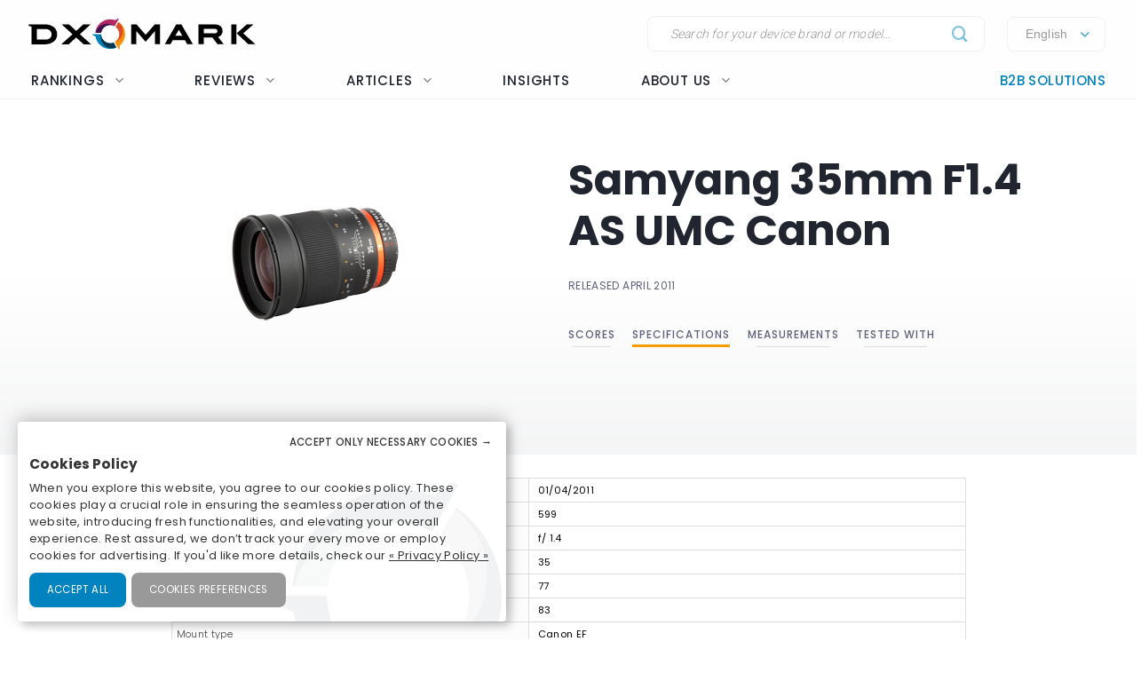

--- FILE ---
content_type: text/css
request_url: https://www.dxomark.com/wp-content/themes/flatsome-child/tracking/cookies/custom-styles.css?ver=0.0.9
body_size: 703
content:
[class^=orejime-] {
    font-family: var(--global--font-titles);
}

.orejime-ModalOverlay, .orejime-NoticeOverlay {
    z-index: 10000;
}

.orejime-Notice {
    background-color: #fff;
    box-shadow: 0px -5px 20px 0 rgba(0,0,0,.2), 5px 5px 10px 0 rgba(0,0,0,.19);
    background-image: url(/wp-content/themes/flatsome-child/assets/img/logo-o-light-grey.svg?20211232);
    background-size: 290px;
    background-position-x: 280px;
    background-position-y: 65px;
    background-repeat: no-repeat;
}

@media (min-width: 990px) {
    .orejime-Notice {
        left: 20px;
    }
    .orejime-Notice:not(.orejime-Notice--mandatory) {
        max-width: 550px;
    }
}

.orejime-Notice-title, .orejime-Notice-description {
    color: #333;
}

.orejime-Notice-title {
    padding-top: 25px;
}

.orejime-Modal {
    background: #fff;
    color: #333;
}
.orejime-Button {
    border-radius: var(--global--border-radius-buttons);
    margin-top: 0.3em;
    margin-bottom: 0.3em;
    padding: 6px 20px!important;
    font-size: 0.9em!important;
}
.orejime-Button--save, .orejime-Button--accept {
    background: var(--context-color)!important;
    color: white!important;
    border: none!important;
}
.orejime-Button--decline {
    background: #f1f1f1;
    color: #333;
}

.orejime-Notice-actionItem.orejime-Notice-actionItem--decline {
    position: absolute;
    top: 0px;
    right: -10px;
}

.orejime-Notice-actionItem.orejime-Notice-actionItem--decline .orejime-Button.orejime-Button--decline.orejime-Notice-button.orejime-Notice-declineButton {
    border: none!important;
    background: transparent!important;
    box-shadow: none!important;
    font-weight: 500;
}

.orejime-Button--info {
    background: #999!important;
    color: white!important;
    border: none!important;
}

button:not(.options, .slick-arrow, .ux-search-submit, .mfp-close, .toggle).orejime-Modal-closeButton,
button:not(.options, .slick-arrow, .ux-search-submit, .mfp-close, .toggle).orejime-Modal-closeButton:hover,
button:not(.options, .slick-arrow, .ux-search-submit, .mfp-close, .toggle).orejime-Modal-closeButton:focus {
    border: none;
    background-color: transparent!important;
    color: inherit;
    min-width: unset;
    box-shadow: none;
    padding: 0 3px;
}

button:not(.options, .slick-arrow, .ux-search-submit, .mfp-close, .toggle).orejime-Modal-closeButton svg {
    cursor: pointer;
}

.orejime-AppItem-slider {
    height: 25px;
    box-shadow: none;
    border: none;
}

.orejime-AppItem-input:checked+.orejime-AppItem-label .orejime-AppItem-slider {
    background-color: var(--context-color);
}

.orejime-AppItem-slider:before {
    left: 4px;
    bottom: 3px;
}

.orejime-AppItem-input:checked+.orejime-AppItem-label .orejime-AppItem-slider:before {
    -webkit-transform: translateX(23px);
    -ms-transform: translateX(23px);
    transform: translateX(23px);
}

--- FILE ---
content_type: text/css
request_url: https://www.dxomark.com/assets/build/overridewptemplate.css?3.0.7
body_size: 706
content:
#basketContainer blockquote,#basketContainer dl,#basketContainer figure,#basketContainer form,#basketContainer ol,#basketContainer p,#basketContainer pre,#basketContainer ul,#compareCart blockquote,#compareCart dl,#compareCart figure,#compareCart form,#compareCart ol,#compareCart p,#compareCart pre,#compareCart ul,#pointCloudGraph blockquote,#pointCloudGraph dl,#pointCloudGraph figure,#pointCloudGraph form,#pointCloudGraph ol,#pointCloudGraph p,#pointCloudGraph pre,#pointCloudGraph ul,.pointCloudFilter blockquote,.pointCloudFilter dl,.pointCloudFilter figure,.pointCloudFilter form,.pointCloudFilter ol,.pointCloudFilter p,.pointCloudFilter pre,.pointCloudFilter ul{margin-bottom:0}#basketContainer ol li,#basketContainer ul li,#compareCart ol li,#compareCart ul li,#pointCloudGraph ol li,#pointCloudGraph ul li,.pointCloudFilter ol li,.pointCloudFilter ul li{margin-left:0}#basketContainer ul li.plusMinusCenter,#compareCart ul li.plusMinusCenter,#pointCloudGraph ul li.plusMinusCenter,.pointCloudFilter ul li.plusMinusCenter{margin-left:63px}#basketContainer li,#compareCart li,#pointCloudGraph li,.pointCloudFilter li{margin-bottom:0}#basketContainer input,#compareCart input,#pointCloudGraph input,.pointCloudFilter input{padding:0;margin:0}#basketContainer *,#basketContainer :after,#basketContainer :before,#compareCart *,#compareCart :after,#compareCart :before,#pointCloudGraph *,#pointCloudGraph :after,#pointCloudGraph :before,.pointCloudFilter *,.pointCloudFilter :after,.pointCloudFilter :before{-webkit-box-sizing:initial;-moz-box-sizing:initial;box-sizing:initial}#basketContainer td,#basketContainer th,#compareCart td,#compareCart th,#pointCloudGraph td,#pointCloudGraph th,.pointCloudFilter td,.pointCloudFilter th{line-height:normal;font-size:inherit;padding:0;color:inherit}#basketContainer table,#compareCart table,#pointCloudGraph table,.pointCloudFilter table{margin-bottom:0;width:auto}#basketContainer td .label,#basketContainer td dl,#basketContainer td form,#basketContainer td input,#basketContainer td label,#basketContainer td p,#basketContainer td select,#compareCart td .label,#compareCart td dl,#compareCart td form,#compareCart td input,#compareCart td label,#compareCart td p,#compareCart td select,#pointCloudGraph td .label,#pointCloudGraph td dl,#pointCloudGraph td form,#pointCloudGraph td input,#pointCloudGraph td label,#pointCloudGraph td p,#pointCloudGraph td select,.pointCloudFilter td .label,.pointCloudFilter td dl,.pointCloudFilter td form,.pointCloudFilter td input,.pointCloudFilter td label,.pointCloudFilter td p,.pointCloudFilter td select{margin:0}#basketContainer .button,#basketContainer button,#basketContainer fieldset,#basketContainer input,#basketContainer select,#basketContainer textarea,#compareCart .button,#compareCart button,#compareCart fieldset,#compareCart input,#compareCart select,#compareCart textarea,#pointCloudGraph .button,#pointCloudGraph button,#pointCloudGraph fieldset,#pointCloudGraph input,#pointCloudGraph select,#pointCloudGraph textarea,.pointCloudFilter .button,.pointCloudFilter button,.pointCloudFilter fieldset,.pointCloudFilter input,.pointCloudFilter select,.pointCloudFilter textarea{margin-bottom:0}#basketContainer input[type=checkbox],#basketContainer input[type=radio],#compareCart input[type=checkbox],#compareCart input[type=radio],#pointCloudGraph input[type=checkbox],#pointCloudGraph input[type=radio],.pointCloudFilter input[type=checkbox],.pointCloudFilter input[type=radio]{margin-right:0}.select2-container .select2-choice,.select2-container .select2-selection{box-shadow:none;background-color:transparent;-webkit-appearance:none;-moz-appearance:none;background-image:none;border-radius:0;display:block}.select2 input[type=search],.select2-container .select2-choice,.select2-container .select2-selection{border:0;padding:0;height:auto;font-size:1em;max-width:100%;width:100%;background-color:transparent;color:inherit;box-shadow:none}.select2-container .select2-choice>.select2-chosen,.select2-container .select2-selection--single .select2-selection__rendered,.select2-selection{padding:0;line-height:normal}.select2 li,.select2-container li{margin-bottom:0}

--- FILE ---
content_type: text/css
request_url: https://www.dxomark.com/assets/build/lens.css?3.0.7
body_size: 2380
content:
footer{font-family:Roboto,sans-serif}.tooltip{position:static!important;opacity:1!important}.no-padding-bottom{padding-bottom:0!important}.no-margin-bottom{margin-bottom:0!important}.liste_descriptif .descriptif_data,.liste_descriptif .descriptif_header{color:#000;font-weight:400;text-align:left;padding:5px;padding-left:10px;background:#fff;border:1px solid #dedede;font-size:11px;line-height:16px}.liste_descriptif .descriptif_data,.liste_descriptif .descriptif_header,.liste_descriptif .descriptifgauche{height:auto}.descriptiftab{border-collapse:collapse}.descriptiftab td{padding:5px;padding-left:10px;font-size:11px;line-height:16px;border:1px solid #dadada;height:45px}.descriptiftab td.descriptifgauche{width:45%;background-color:#fcfcfc;color:#424242;padding-left:5px}.descriptiftab td.descriptif_header{background-color:#f4f4f4}.descriptiftab td.descriptif_header h3{font-size:15px;font-weight:700;padding-left:15px!important;padding-right:5px;background-position:-1px top;background-repeat:no-repeat;background-image:url(https://cdn.dxomark.com/assets/build/images/fond-h4-arrows.17bd15f5.png);color:#757575}#navcontainer2 ul{height:25px;overflow:initial;margin:15px}#navcontainer2 ul li{position:relative}#navcontainer2 ul li.active{background:#f59c00}#navcontainer2 ul li.active a{color:#fff}#navcontainer2 a.tooltip em{display:none}#navcontainer2 a.tooltip:hover em{font-style:normal;font-weight:400;font-size:10px;display:block;position:absolute;top:22px;left:15px;padding:5px;color:#000;border:1px solid #bbb;background:#ffc;width:200px;line-height:15px;text-align:justify;z-index:1000}#navcontainer2 a.tooltip:hover em span{position:absolute;top:-7px;left:10px;height:7px;width:12px;background:transparent url(https://cdn.dxomark.com/assets/build/images/infobulle.07ae5fb2.gif);margin:0;padding:0;border:0}.descriptif_data2{color:#000;font-weight:400;text-align:right;padding-right:5px!important;padding-top:2px;padding-bottom:2px;background:#ececec;font-size:12px;line-height:18px}.liste_descriptif .descriptifgauche,.liste_descriptifvert .descriptifgauche{background:#fcfcfc;width:45%;text-align:left;padding:5px;padding-left:10px;font-size:11px;margin-top:4px;line-height:16px;border:1px solid #dedede!important}.liste_descriptif{padding:15px 15px 30px}.liste_descriptif td{border:none}#tabs-3 .liste_descriptif table{width:760px}.graphbar{background:url(https://cdn.dxomark.com/assets/build/images/fond_graph.3355e82e.jpg) no-repeat 0 16px;width:101px;height:42px;position:relative;float:left;margin:-5px 5px}.bar2{background-color:#f18700;height:8px;left:1px;top:17px}.bar2,.maxgraph3{position:absolute}.maxgraph3{left:107px;top:13px;font-size:11px;width:75px}.menu-element{display:inline-block;padding:15px 30px;opacity:.5}.menu-element.active,.menu-element:hover{opacity:1}.menu-element h5{font-size:18px}.menu-element.cameras,.menu-element.scores{background:url(https://cdn.dxomark.com/assets/build/images/produit.989a98f4.svg) 0 no-repeat transparent}.menu-element.specs{background:url(https://cdn.dxomark.com/assets/build/images/review.531956c5.svg) 0 no-repeat transparent}.menu-element.measures{background:url(https://cdn.dxomark.com/assets/build/images/related-article.da5e7a4c.svg) 0 no-repeat transparent}.menu-element.lenses{background:url(https://cdn.dxomark.com/assets/build/images/lens.c819fd49.svg) 0 no-repeat transparent}.compare-title{padding:10px 5px!important}.compare-element{padding:10px 0!important}.compare-element .compare-deep{min-height:120px;padding:0 5px}.compare-element .compare-image{position:absolute;bottom:10px}.rank-wrap{width:45px;height:120px}.rank-wrap .wrapper{width:100%;height:100%;position:relative}.rank-wrap .rank-score{position:absolute;bottom:10px;left:0;width:100%;color:#fff;text-align:center}.rank-wrap .rank-bar{position:absolute;bottom:0;left:0;width:100%;background-color:#f18700}.toggleComparison{cursor:pointer;background:url(https://cdn.dxomark.com/assets/build/images/product-detail-plus.6c5ed6ec.svg) 0 no-repeat transparent;padding:5px 5px 5px 25px;display:inline-block;min-height:10px}.toggleComparison.bookmarked{background:url(https://cdn.dxomark.com/assets/build/images/product-detail-minus.fac37286.png) 0 no-repeat transparent;min-height:10px}#compareCart{position:relative;bottom:25px;margin-bottom:-25px;display:none}#compareCart #compareCartPlaceholder{padding-top:10px;width:calc(100% - 30px)}#compareCart #compareCartWrapper{padding-top:10px;position:absolute;top:0;background-color:#fff;z-index:10}#compareCart #compareCartWrapper p{padding:0;margin:0;font-size:12px}#compareCart #compareCartWrapper #compareCartTitle{padding-bottom:10px;padding-left:17px;background:url(https://cdn.dxomark.com/assets/build/images/right-gray-arrow-6x12.ec430b0d.svg) no-repeat 3px 5px;cursor:pointer;border-bottom:1px solid #ccc}#compareCart #compareCartWrapper #compareCartTitle span{color:#000;font-size:12px;display:inline-block;line-height:23px}#compareCart #compareCartWrapper #compareCartTitle #compareCartAddMoreButton,#compareCart #compareCartWrapper #compareCartTitle #compareCartTitleButton{cursor:pointer;padding:5px 10px;margin:0 5px;background-color:#617bb6;color:#fff;line-height:13px}#compareCart #compareCartWrapper #compareCartTitle #compareCartAddMoreButton.hidden,#compareCart #compareCartWrapper #compareCartTitle #compareCartTitleButton.hidden{display:none}#compareCart #compareCartWrapper #compareCartBody{padding:5px 0;border:1px solid #ccc;overflow-x:auto;overflow-y:hidden;display:none;text-align:center}#compareCart #compareCartWrapper #compareCartBody #compareCartMask{overflow:hidden}#compareCart #compareCartWrapper #compareCartBody #compareCartMask .compareCartItem{float:left;width:135px;text-align:center;background-color:#f2f3f5;padding:10px 7px 2px;margin:0 5px;position:relative}#compareCart #compareCartWrapper #compareCartBody #compareCartMask .compareCartItem .compareCartItemClose{position:absolute;top:4px;right:4px;cursor:pointer;background:url(https://cdn.dxomark.com/assets/build/images/cross.6d7167d1.png) 50% no-repeat transparent;width:9px;height:9px;padding:0}#compareCart #compareCartWrapper #compareCartBody #compareCartMask .compareCartItem .compareCartItemName{font-family:robotobold,Arial,sans-serif;padding:0 10px;margin-bottom:0;line-height:18px;text-align:center;font-weight:700}#compareCart #compareCartWrapper #compareCartBody #compareCartMask .compareCartItem .compareCartItemImage{padding:10px 0;height:80px;text-align:center}#compareCart #compareCartWrapper #compareCartBody #compareCartMask .compareCartItem .compareCartItemImage img{height:100%}#compareCart #compareCartWrapper #compareCartBody #compareCartMask .compareCartItem .compareCartItemFooter{overflow:hidden}#compareCart #compareCartWrapper #compareCartBody #compareCartMask .compareCartItem .compareCartItemFooter .compareCartItemCheckbox,#compareCart #compareCartWrapper #compareCartBody #compareCartMask .compareCartItem .compareCartItemFooter .compareCartItemStatus{float:left;width:60%}#compareCart #compareCartWrapper #compareCartBody #compareCartMask .compareCartItem .compareCartItemFooter .compareCartItemStatus{position:relative;top:1px;margin-bottom:5px;text-align:right;width:40%}#compareCart #compareCartWrapper #compareCartBody #compareCartMask .compareCartItem .compareCartItemFooter .compareCartItemCheckbox,#compareCart #compareCartWrapper #compareCartBody #compareCartMask .compareCartItem .compareCartItemFooter .compareCartItemCheckbox *,#compareCart #compareCartWrapper #compareCartBody #compareCartMask .compareCartItem .compareCartItemFooter .compareCartItemStatus,#compareCart #compareCartWrapper #compareCartBody #compareCartMask .compareCartItem .compareCartItemFooter .compareCartItemStatus *{display:inline-block;height:20px;line-height:20px}#compareCart #compareCartWrapper #compareCartBody #compareCartMask .compareCartItem .compareCartItemFooter .compareCartItemCheckbox label{display:block;text-align:left;margin-bottom:0;margin-bottom:5px;font-weight:400}#compareCart #compareCartWrapper #compareCartBody #compareCartMask .compareCartItem .compareCartItemFooter .compareCartItemCheckbox label input{vertical-align:middle;margin-right:0}#compareCart #compareCartWrapper #compareCartBody #compareCartMask .compareCartItem .compareCartItemFooter .compareCartItemCheckbox label span{font-size:12px;vertical-align:top}#compareCart #compareCartWrapper.expanded #compareCartTitle{background:url(https://cdn.dxomark.com/assets/build/images/bottom-gray-arrow-12x6.e21b21e4.svg) no-repeat left 8px;border-bottom:none}#compareCart #compareCartWrapper.expanded #compareCartBody{display:block}#slider1,#slider2{position:relative;margin:10px auto;background:url(https://cdn.dxomark.com/assets/build/images/slider-bg-h.37027450.gif);background-position:0 -10px;height:.8em;border-right:1px solid #b7b7b7;border-left:1px solid #b7b7b7}.ui-slider .ui-slider-handle{position:absolute;z-index:2;width:1.2em;height:1.2em;cursor:default;-ms-touch-action:none;touch-action:none;border:1px solid #ccc;background-color:#f0f0f0}.ui-slider-horizontal .ui-slider-handle{top:-.3em;margin-left:-.6em}@media screen and (min-width:1225px){#tabs-3 .liste_descriptif table{width:760px}#tabs-1 #show_cam{width:500px}#tabs-1 .liste_descriptif{padding:30px 0 15px 85px}#tabs-2 #chartdiv81,#tabs-2 #chartdiv82,#tabs-2 #chartdiv83,#tabs-2 #chartdiv84{margin:0 35px}#tabs-2 .liste_descriptif{padding:15px 200px 30px;margin-left:0!important}}@media screen and (max-width:1224px){#tabs-3 .liste_descriptif table{width:540px}#tabs-2 .liste_descriptif{padding:15px 220px 30px}#tabs-4 .block_descriptifmini{width:185px}}@media screen and (max-device-width:767px){#tabs li{font-size:15px;line-height:21px;margin-right:25px}.liste_descriptif{padding:25px 20px}#tabs-3 .liste_descriptif table{width:600px}#tabs-1 #show_cam{width:100%;float:none}#tabs-1 .liste_descriptif{padding:15px 95px 30px}#tabs-2 #measuretabs #tabCR,#tabs-2 #measuretabs #tabFullCS,#tabs-2 #measuretabs #tabFullSNR,#tabs-2 #measuretabs .scoremap{display:none}#tabs-2 .liste_descriptif{padding:25px 20px}#tabs-2 li a{padding:4px 10px;font-size:13px}#tabs-4 .block_descriptifmini{width:190px;padding:15px 10px}#tabs-4 .image_descriptiflens{padding-left:0}.compmain{margin:30px auto}.compscoremain{width:275px}.compmodel{margin-left:10px;width:125px}#complink{margin:40px 0 0;font-size:15px;line-height:10px}}#main .text-center p{text-align:center}.menu-element.cameras,.menu-element.scores{background:url(https://cdn.dxomark.com/assets/build/images/lens.c819fd49.svg) 0 no-repeat transparent}.menu-element.specs{background:url(https://cdn.dxomark.com/assets/build/images/review.531956c5.svg) 0 no-repeat transparent}.menu-element.measures{background:url(https://cdn.dxomark.com/assets/build/images/related-article.da5e7a4c.svg) 0 no-repeat transparent}.menu-element.testedwith{background:url(https://cdn.dxomark.com/assets/build/images/produit.989a98f4.svg) 0 no-repeat transparent}#describe_cam{font-size:12px;margin-left:10px}#describe_cam .liste_descriptif{padding:30px 0 15px 40px}#describe_cam .descriptif_data,#describe_cam .descriptif_header{color:#000;font-weight:400;text-align:left;padding:5px;padding-left:10px;background:#fff;border:1px solid #dedede;font-size:11px;line-height:16px}#describe_cam .graphbarscalepeak{background:url(https://cdn.dxomark.com/assets/build/images/fond_graph_scale_peak.362d5007.png) no-repeat 0 16px;width:135px;height:46px;position:relative;float:left}#describe_cam .bar2{background-color:#f59c00;height:8px;position:absolute;left:1px;top:17px}#describe_cam .bar8{background-color:#000;height:10px;position:absolute;left:1px;top:13px;width:2px;height:18px}#describe_cam .descriptif_header{background-color:#f4f4f4}#describe_cam .descriptiftab{border-collapse:collapse;border:1px solid #dedede}#describe_cam .liste_descriptif .descriptifgauche,#describe_cam .liste_descriptifvert .descriptifgauche{background:#fcfcfc;width:45%;text-align:left;padding:5px;padding-left:10px;font-size:11px;margin-top:4px;line-height:16px;border:1px solid #dedede}#describe_cam .graphbar{background:url(https://cdn.dxomark.com/assets/build/images/fond_graph.3355e82e.jpg) no-repeat 0 16px;width:101px;height:42px;position:relative;float:left;margin:-5px 5px}#describe_cam .maxgraph3{position:absolute;left:107px;top:13px;font-size:11px;width:75px}

--- FILE ---
content_type: image/svg+xml
request_url: https://www.dxomark.com/wp-content/themes/flatsome-child/assets/img/logo-grey.svg?20191116
body_size: 1071
content:
<svg id="Calque_1" data-name="Calque 1" xmlns="http://www.w3.org/2000/svg" viewBox="0 0 447.45 60.62"><defs><style>.cls-1,.cls-2{fill:#aeb1c3;}.cls-2{opacity:0.5;}</style></defs><title>DXOMARK_Logo_Horizontal_Blanc_PourFondCoul_CMJN-01</title><path class="cls-1" d="M82.47,44c-4.3-3.51-10.13-5.3-17.32-5.3H33v2.85l5.69,1.58V77.47H66.37A24.64,24.64,0,0,0,82.1,72.4a17.14,17.14,0,0,0,7-13.93A17.82,17.82,0,0,0,82.47,44ZM66.35,68.28H49V47.68H66.35c9.92,0,11.85,7.4,11.85,10.54C78.2,61.17,76.49,68.28,66.35,68.28Z" transform="translate(-32.95 -27.01)"/><polygon class="cls-1" points="122.28 11.7 107.72 11.7 93.76 24.4 79.78 11.7 65.21 11.7 86.44 30.85 64.49 50.46 79.07 50.46 93.7 37.21 108.42 50.46 123.01 50.46 101.04 30.81 122.28 11.7"/><path class="cls-1" d="M324.06,38.85,301.37,77.42h11.32l4.48-7.83h24l4.49,7.83H357L334.32,38.85ZM322.4,60.79l6.84-11.55L336,60.79Z" transform="translate(-32.95 -27.01)"/><path class="cls-1" d="M412.2,60.09a11.15,11.15,0,0,0,3.41-8.43,11.78,11.78,0,0,0-4.12-9.39c-2.67-2.27-6.32-3.42-10.84-3.42H368.11V77.42h10.14V64.08h16.89l10.53,13.34h12.08L406.82,63.13A13.31,13.31,0,0,0,412.2,60.09Zm-12.82-4H378.25V47.22h21.13c5.79,0,5.92,3.31,5.92,4.26C405.3,52.66,405,56.13,399.38,56.13Z" transform="translate(-32.95 -27.01)"/><polygon class="cls-1" points="408.24 11.85 399.75 11.85 399.75 50.41 409.96 50.41 409.96 11.85 408.24 11.85"/><polygon class="cls-1" points="230.78 32.03 212.98 11.85 202.22 11.85 202.22 50.41 212.36 50.41 212.36 24.69 230.72 45.58 249.25 24.66 249.25 50.41 259.39 50.41 259.39 11.85 248.66 11.85 230.78 32.03"/><polygon class="cls-1" points="423.22 29.16 443.38 11.86 430.09 11.86 410.37 29.16 433.35 50.42 447.45 50.42 423.22 29.16"/><path class="cls-1" d="M175,63a21.56,21.56,0,0,1,.66-5.3H159v1.83l5.81,2.77h0a29.23,29.23,0,0,0,29,24.27A29.76,29.76,0,0,0,206.13,84l-.19-.33a22.83,22.83,0,0,1-8.34,1.58A22.37,22.37,0,0,1,175,63Z" transform="translate(-32.95 -27.01)"/><path class="cls-2" d="M193.85,75.54a18,18,0,0,1-18.12-17.8h0A21.56,21.56,0,0,0,175,63,22.37,22.37,0,0,0,197.6,85.21a22.83,22.83,0,0,0,8.34-1.58l-5.4-9.35A18.34,18.34,0,0,1,193.85,75.54Z" transform="translate(-32.95 -27.01)"/><path class="cls-1" d="M188.05,37.41a23.89,23.89,0,0,1,14.26,4.68l.2.11,5.56-9.63h0l2.69-4.66-1.59-.9-5.31,3.64h0a29.58,29.58,0,0,0-10.19-1.79,29.18,29.18,0,0,0-29.25,26.39H165A23.66,23.66,0,0,1,188.05,37.41Z" transform="translate(-32.95 -27.01)"/><path class="cls-2" d="M193.67,39.93a18.32,18.32,0,0,1,8.64,2.16A23.9,23.9,0,0,0,165,55.26h10.76A18,18,0,0,1,193.67,39.93Z" transform="translate(-32.95 -27.01)"/><path class="cls-1" d="M223.21,57.74a28.7,28.7,0,0,0-12.87-23.88l-.25.44a22,22,0,0,1-7.27,39l5.52,9.56h0l2.76,4.78,1.58-.92-.51-6.42A28.63,28.63,0,0,0,223.21,57.74Z" transform="translate(-32.95 -27.01)"/><path class="cls-2" d="M219.07,52a22,22,0,0,0-9-17.7l-5.33,9.23a17.63,17.63,0,0,1-2,29.69l0,.07A22.23,22.23,0,0,0,219.07,52Z" transform="translate(-32.95 -27.01)"/></svg>

--- FILE ---
content_type: application/javascript
request_url: https://www.dxomark.com/assets/src/js/graph/DOMRenderer.js?ver=1.0.3
body_size: 3281
content:
"use strict";

var RENDER_DEBUG = false;

/** DO NOT TOUCH **/

/** Noms des différents types de DOM qui génèrent des charts **/

var CHART_TYPES = {
  MOBILE_SPECS_HORIZONTAL_BARS: 'MOBILE_HORIZONTAL_BARS',
  COMPARE_MOBILES_SPECS: 'COMPARE_MOBILES_SPECS',
  COMPARE_MOBILES_AUDIO: {
    SPEAKER_TIMBRE: 'COMPARE_MOBILES_AUDIO__SPEAKER_TIMBRE',
    MICROPHONE_TIMBRE_LIFEVIDEO: 'COMPARE_MOBILES_AUDIO__MICROPHONE_TIMBRE_LIFEVIDEO',
    MICROPHONE_TIMBRE_MEMO: 'COMPARE_MOBILES_AUDIO__MICROPHONE_TIMBRE_MEMO',
    MICROPHONE_TIMBRE_SELFIEVIDEO: 'COMPARE_MOBILES_AUDIO__MICROPHONE_TIMBRE_SELFIEVIDEO',
    VOLUME_INFLUENCE: 'COMPARE_MOBILES_AUDIO__VOLUME_INFLUENCE',
    VOLUME_STEPS: 'COMPARE_MOBILES_AUDIO__VOLUME_STEPS'
  },
  CAMERA: {
    ISO: 'CAMERA__ISO'
  },
  COMPARE_CAMERAS: {},
  LENS: {},
  COMPARE_LENSES: {},
  COMPARE_SPEAKERS_AUDIO: {
      PLAYBACK_TIMBRE: 'COMPARE_SPEAKERS_AUDIO__PLAYBACK_TIMBRE',
      PLAYBACK_VOLUME_STEPS: 'COMPARE_SPEAKERS_AUDIO__PLAYBACK_VOLUME_STEPS'
  },
};

/**
 *
 * Transform all page DOM selector to charts of different types (CHART_TYPES ENUM above)
 *
 *
 * @param DOM selector : string, that must have some data-X attributes (if data-dataset not defined) :
 *
 *        - chart-type : string of CHART_TYPES enum
 *
 *        if == MOBILE_HORIZONTAL_BARS:
 *          - mobile-id integer
 *          - type (video|photo|mic|speaker|both)
 *          - protocol (audio|mobile|selfie)
 *
 *        if == COMPARE_MOBILES_SPECS
 *          - mobile-ids array json
 *          - type (video|photo|mic|speaker|both)
 *          - protocol (audio|mobile|selfie)
 *
 *        if == COMPARE_MOBILES_AUDIO__Y (SPEAKER_TIMBRE, VOLUME_INFLUENCE, VOLUME_STEPS...)
 *          - mobile-ids array json
 *
 *        if == CAMERA__Y (ISO, ...)
 *          - sensorId
 *
 *   the rest of data attributes are used to replace arguments in .graphURLs.<chart-type-API> (see below)
 *
 * @param JSGraphPrefixURL : path prefix url for charts scripts
 *
 * @param graphURLs
 *          .getMobileSpecs : required for pages that include MOBILE_HORIZONTAL_BARS or COMPARE_MOBILES_SPECS charts
 *          .getCameraData : required for pages that include CAMERA__Y charts
 *              .iso
 *          .getMobileWaveData : required for pages that include COMPARE_MOBILES_AUDIO__Y charts
 *              .SPEAKER_TIMBRE
 *              .VOLUME_INFLUENCE
 *              .VOLUME_STEPS
 *              .MICROPHONE_TIMBRE_LIFEVIDEO
 *              .MICROPHONE_TIMBRE_MEMO
 *              .MICROPHONE_TIMBRE_SELFIEVIDEO
 *
 * @constructor
 */

var ChartsDOMRenderer = function ChartsDOMRenderer(selector, JSGraphPrefixURL, graphURLs) {
  var _this = this;

  var replaceAttrs = function replaceAttrs(str, arr) {
    for (var i in arr) {
      str = str.replace('{' + i + '}', arr[i]);
    }

    return str;
  };

  this.scripts = [];
  this.charts = [];
  /** charge les scripts js indispensables pour faire marcher les charts à charger sur la page **/

  this.loadAllScripts = function () {
    var promises = [];

    for (var i in _this.scripts) {
      var script = _this.scripts[i];

      if (script.loaded) {
        promises.push(new Promise(function (resolve, reject) {
          resolve(true);
        }));
        continue;
      }

      _this.scripts[i].loaded = true;
      script = script.path;
      promises.push(new Promise(function (resolve, reject) {
        var fileref = document.createElement('script');
        fileref.setAttribute("type", "text/javascript");
        fileref.setAttribute("src", JSGraphPrefixURL + '/' + script);
        document.getElementsByTagName("head")[0].appendChild(fileref);

        fileref.onload = function () {
          resolve(true);
        };
      }));
    }

    return Promise.all(promises);
  };
  /** met en queue un script à charger necessaire pour les charts à charger **/


  this.queueScript = function (script) {
    var queued = false;

    for (var i in _this.scripts) {
      var s = _this.scripts[i];

      if (script == s.path) {
        queued = true;
      }
    }

    if (!queued) {

        let current_datetime = new Date();
        let formatted_date = current_datetime.getFullYear() + "-" + (current_datetime.getMonth() + 1) + "-" + current_datetime.getDate() + "-C";

        _this.scripts.push({
        path: script + '?' + formatted_date,
        loaded: false
      });
    }
  };
  /** met en queue une fonction de rendu une fois que les scripts necessaires seront chargés **/


  this.queueRenderAction = function (fn) {
    _this.charts.push({
      renderFn: fn
    });
  };

  this.prepare = function () {
    var self = _this;
    self.queueScript("echarts.min.js");
    self.queueScript("rainbow.js");
    self.queueScript("core.js"); // pour chaque div[data-chart-type="xxx"]

    $(selector).each(function () {
      var selectorDOM = this;
      var selectorData = $(this).data();
      var type = $(this).data('chart-type');

      switch (type) {
        /* si un des DOM div doit charger des bars pour un protocol + type(s) */
        case CHART_TYPES.MOBILE_SPECS_HORIZONTAL_BARS: {
          self.queueScript("mobile/horizontalBars.chart.js");
          self.queueScript("mobile/horizontalBarsScore.helper.js");
          var mobileSpecsURL = replaceAttrs(graphURLs.getMobileSpecs, selectorData);
          var dataType = $(this).data('type');
          var color1 = $(this).data('color-1');
          var color2 = $(this).data('color-2');
          self.queueRenderAction(function () {
            return renderScoreChartsHelper(selectorDOM, mobileSpecsURL, dataType, color1, color2, $(selectorDOM).data('dataset'));
          });
          break;
        }

        case 'MOBILE_HORIZONTAL_BARS_SUBSCORES': {
            self.queueScript("mobile/horizontalBars.chart.js");
            self.queueScript("mobile/horizontalBarsScore.helper.js");
            var mobileSpecsURL = replaceAttrs(graphURLs.getMobileSpecs, selectorData);
            var dataType = $(this).data('type');
            var color1 = $(this).data('color-1');
            var color2 = $(this).data('color-2');
            self.queueRenderAction(function () {
                return renderSubScoreChartsHelper(selectorDOM, mobileSpecsURL, dataType, color1, color2, $(selectorDOM).data('dataset'));
            });
            break;
        }

        case 'MOBILE_HORIZONTAL_BARS_COMPARE': {
            self.queueScript("mobile/horizontalBars.chart.js");
            self.queueScript("mobile/horizontalBarsScore.helper.js");

            var mobilesToCompare = eval($(selectorDOM).data('mobile-ids'));
            var dataURLs = [];
            for (var i in mobilesToCompare) {
                dataURLs.push(replaceAttrs(graphURLs.getMobileSpecs, Object.assign(selectorData, {
                    "mobileId": mobilesToCompare[i]
                })));
            }

            var dataType = $(this).data('type');
            var color1 = $(this).data('color-1');
            var color2 = $(this).data('color-2');
            self.queueRenderAction(function () {
                return renderSubScoreChartsCompareHelper(selectorDOM, dataURLs, dataType, color1, color2, $(selectorDOM).data('dataset'));
            });
            break;
        }

        /* si un des DOM div doit charger un chart spider de comparaison de n mobiles pour protocol + type */

        case CHART_TYPES.COMPARE_MOBILES_SPECS: {
          self.queueScript("comparison/radarComparison.chart.js");
          self.queueRenderAction(function () {

            if ($(selectorDOM).data('dataset')) {
              var spider = radarComparisonChart(selectorDOM, $(selectorDOM).data('dataset'));
              spider.render();
            } else {

              var legend = (eval($(selectorDOM).data('legend'))) ? eval($(selectorDOM).data('legend')) : false;
              var mobilesToCompare = eval($(selectorDOM).data('mobile-ids'));
              var dataURLs = [];
              for (var i in mobilesToCompare) {
                dataURLs.push(replaceAttrs(graphURLs.getMobileSpecs, Object.assign(selectorData, {
                  "mobileId": mobilesToCompare[i]
                })));
              }
              // les data json contiennent les deux types (video et photo) d'un protocole,
              // il faudra filtrer les data necessaires :

              var typeToLoad = selectorData['type'];

              var dataResponsesBuilder = function dataResponsesBuilder(responses) {
                //console.log(responses[0]);
                var indicators = responses[0]['types'][typeToLoad]['legends'];
                var series = [];

                for (var i in responses) {
                  if (responses[i]['types']) {
                    series.push({
                      seriesName: responses[i]['types'][typeToLoad]['mobileName'],
                      values: responses[i]['types'][typeToLoad]['ratings']
                    });
                  }
                }

                var response = {
                  indicators: indicators,
                  series: series,
                  legend: legend
                };
                if (RENDER_DEBUG) {
                  console.log('COMPARE_MOBILES_SPECS', response);
                }
                return response;
              };

              var asyncSpider = AsyncChartFactory.create(radarComparisonChart, dataURLs, selectorDOM, dataResponsesBuilder);
              asyncSpider.render();
            }

          });
          break;
        }

        /* si un des DOM div doit charger un chart contitués des séries de n mobiles pour une mesure donnee, en Hz^-1 */

        case CHART_TYPES.COMPARE_MOBILES_AUDIO.SPEAKER_TIMBRE:
        case CHART_TYPES.COMPARE_MOBILES_AUDIO.MICROPHONE_TIMBRE_LIFEVIDEO:
        case CHART_TYPES.COMPARE_MOBILES_AUDIO.MICROPHONE_TIMBRE_MEMO:
        case CHART_TYPES.COMPARE_MOBILES_AUDIO.MICROPHONE_TIMBRE_SELFIEVIDEO:
        case CHART_TYPES.COMPARE_MOBILES_AUDIO.VOLUME_INFLUENCE: {
          var key = type.split('__')[1];
          self.queueScript("wave/perHertz.chart.js");
          self.queueRenderAction(function () {

            if ($(selectorDOM).data('dataset')) {

              //console.log($(selectorDOM).data('dataset'));
              var perHertz = perHertzChart(selectorDOM, $(selectorDOM).data('dataset'));
              perHertz.render();

            } else {

              var mobilesToCompare = eval($(selectorDOM).data('mobile-ids'));
              var dataURLs = [];
              for (var i in mobilesToCompare) {
                dataURLs.push(replaceAttrs(graphURLs.getMobileWaveData[key], Object.assign(selectorData, {
                  "mobileId": mobilesToCompare[i]
                })));
              }

              var dataResponsesBuilder = function dataResponsesBuilder(responses) {
                var series = [];
                for (var i in responses) {
                  series.push({
                    seriesName: responses[i]['data']['mobileName'],
                    values: responses[i]['data']['values'],
                    color: responses[i]['color']
                  });
                }
                var response = {
                  yAxis: responses[0]['yAxis'],
                  series: series
                };
                if (RENDER_DEBUG) {
                  //console.log('COMPARE_MOBILES (' + type + ')', response);
                }
                return response;
              };

              var perHertzLoader = AsyncChartFactory.create(perHertzChart, dataURLs, selectorDOM, dataResponsesBuilder);
              perHertzLoader.render();

            }
          });
          break;
        }

        /* si un des DOM div doit charger un chart contitués de points de n mobiles sous la forme [x, %] en comparaison à y=x */

        case CHART_TYPES.COMPARE_MOBILES_AUDIO.VOLUME_STEPS: {
          var key = type.split('__')[1];
          self.queueScript("wave/linearReference.chart.js");
          self.queueRenderAction(function () {

            if ($(selectorDOM).data('dataset')) {
              var volumeSteps = linearReferenceChart(selectorDOM, $(selectorDOM).data('dataset'));
              volumeSteps.render();

            } else {

              var mobilesToCompare = eval($(selectorDOM).data('mobile-ids'));
              var dataURLs = [];
              for (var i in mobilesToCompare) {
                dataURLs.push(replaceAttrs(graphURLs.getMobileWaveData[key], Object.assign(selectorData, {
                  "mobileId": mobilesToCompare[i]
                })));
              }

              var dataResponsesBuilder = function dataResponsesBuilder(responses) {
                var series = [];
                for (var i in responses) {
                  series.push({
                    seriesName: responses[i]['data']['mobileName'],
                    values: responses[i]['data']['values']
                  });
                }
                var response = {
                  xAxis: responses[0]['xAxis'],
                  series: series
                };
                if (RENDER_DEBUG) {
                  //console.log('COMPARE_MOBILES (' + type + ')', response);
                }
                return response;
              };

              var volumeStepsLoader = AsyncChartFactory.create(linearReferenceChart, dataURLs, selectorDOM, dataResponsesBuilder);
              volumeStepsLoader.render();
            }
          });
          break;
        }

        /* si un div doit charger un graph ISO de sensor */

        case CHART_TYPES.CAMERA.ISO: {
          self.queueScript("sensor/iso.chart.js");
          self.queueRenderAction(function () {
            var url = replaceAttrs(graphURLs.getCameraData.iso, selectorData);
            // TODO : gerer les dataset sur les CAMERA charts
            var isoLoader = AsyncChartFactory.create(sensorISOChart, [url], selectorDOM);
            isoLoader.render();
          });
          break;
        }

        /* si un des DOM div doit charger un chart contitués des séries de n Speakers pour une mesure donnee, en Hz^-1 */
        case CHART_TYPES.COMPARE_SPEAKERS_AUDIO.PLAYBACK_TIMBRE: {
              var key = type.split('__')[1];
              self.queueScript("wave/perHertz.chart.js");
              self.queueRenderAction(function () {

                  if ($(selectorDOM).data('dataset')) {
                      console.log($(selectorDOM).data('dataset'));
                      var perHertz = perHertzChart(selectorDOM, $(selectorDOM).data('dataset'));
                      perHertz.render();
                  } else {

                      var speakersToCompare = eval($(selectorDOM).data('speaker-ids'));
                      var dataURLs = [];
                      for (var i in speakersToCompare) {
                          dataURLs.push(replaceAttrs(graphURLs.getSpeakerData[key], Object.assign(selectorData, {
                              "speakerId": speakersToCompare[i]
                          })));
                      }

                      var dataResponsesBuilder = function dataResponsesBuilder(responses) {
                          var series = [];
                          for (var i in responses) {
                              series.push({
                                  seriesName: responses[i]['data']['speakerName'],
                                  values: responses[i]['data']['values'],
                                  color: responses[i]['color']
                              });
                          }
                          var response = {
                              yAxis: responses[0]['yAxis'],
                              series: series
                          };
                          if (RENDER_DEBUG) {
                              console.log('COMPARE_SPEAKERS (' + type + ')', response);
                          }
                          return response;
                      };

                      var perHertzLoader = AsyncChartFactory.create(perHertzSpeakerChart, dataURLs, selectorDOM, dataResponsesBuilder);
                      perHertzLoader.render();
                  }
              });
              break;
          }

        case CHART_TYPES.COMPARE_SPEAKERS_AUDIO.PLAYBACK_VOLUME_STEPS: {
            var key = type.split('__')[1];
            self.queueScript("wave/linearReference.chart.js");
            self.queueRenderAction(function () {

                if ($(selectorDOM).data('dataset')) {
                    var volumeSteps = linearReferenceChart(selectorDOM, $(selectorDOM).data('dataset'));
                    volumeSteps.render();

                } else {

                    var speakersToCompare = eval($(selectorDOM).data('speaker-ids'));
                    var dataURLs = [];
                    for (var i in speakersToCompare) {
                        dataURLs.push(replaceAttrs(graphURLs.getSpeakerData[key], Object.assign(selectorData, {
                            "speakerId": speakersToCompare[i]
                        })));
                    }

                    var dataResponsesBuilder = function dataResponsesBuilder(responses) {
                        var series = [];
                        for (var i in responses) {
                            series.push({
                                seriesName: responses[i]['data']['speakerName'],
                                values: responses[i]['data']['values']
                            });
                        }
                        var response = {
                            xAxis: responses[0]['xAxis'],
                            series: series
                        };
                        if (RENDER_DEBUG) {
                            console.log('COMPARE_SPEAKERS (' + type + ')', response);
                        }
                        return response;
                    };

                    var volumeStepsLoader = AsyncChartFactory.create(linearReferenceChart, dataURLs, selectorDOM, dataResponsesBuilder);
                    volumeStepsLoader.render();
                }
            });
            break;
        }
      }
    });
  };

  this.renderAll = function () {
    var self = _this;

    _this.prepare();

    _this.loadAllScripts().then(function () {
      for (var i in self.charts) {
        var c = self.charts[i];
        c.renderFn();
      }

      self.charts = []; // clean les charts pour un renderAll ultérieur
    });
  };
};

--- FILE ---
content_type: application/javascript
request_url: https://www.dxomark.com/wp-content/themes/flatsome-child/tracking/cookies/orejime-config.js?ver=0.0.9
body_size: 3715
content:
let cookieDomainURL = "dxomark.com";
if (SITE_LOCALE == "fr") {
    cookieDomainURL = "dxomark.fr";
} else if (SITE_LOCALE == "cn") {
    cookieDomainURL = "dxomark.cn";
}


window.orejimeConfig = {
    elementID: "orejime",
    cookieName: "cookies-consent",
    cookieExpiresAfterDays: 365,
    cookieDomain: cookieDomainURL,
    default: true,
    mustConsent: false,
    mustNotice: false,
    privacyPolicy: "https://dxomark.com/terms-and-conditions/#cookies",
    lang: SITE_LOCALE,
    debug: true,
    translations: {
        en: {
            consentModal: {
                title: "Cookies Management",
                description: "Cookies mission is to ensure the website's seamless and efficient operation, while providing some analytical information. You can adjust your preferences any time.",
                privacyPolicy: {
                    name: "Cookies Privacy Policy",
                    text: "For more info, check our {privacyPolicy}"
                }
            },
            accept: "Accept all",
            decline: "Accept only necessary cookies →",
            acceptAll: "Check All",
            declineAll: "Only necessary cookies",
            save: "Confirm",
            saveData: "Save my preferences",
            close: "Close",
            enabled: "",
            disabled: "",
            consentNotice: {
                title: "Cookies Policy",
                description: "When you explore this website, you agree to our cookies policy. These cookies play a crucial role in ensuring the seamless operation of the website, introducing fresh functionalities, and elevating your overall experience. Rest assured, we don’t track your every move or employ cookies for advertising. If you'd like more details, check our ",
                privacyPolicy: {
                    name: "« Privacy Policy »",
                    text: "{privacyPolicy}"
                },
                changeDescription: "Des modifications ont eu lieu depuis votre derni\u00e8re visite, merci de mettre \u00e0 jour votre consentement.",
                learnMore: "Cookies preferences"
            },
            categories: {
                mandatory: {
                    title: "Technical cookies",
                    description: " "
                },
                statistics: {
                    title: "Statistical cookies ",
                    description: " "
                },
                marketing: {
                    title: "Third party cookies ",
                    description: " "
                }
            },
            mandatory: {
                title: "Functional cookies",
                description: "These cookies are necessary for the proper functioning of our website"
            },
            googleAnalytics: {
                title: "Google Analytics",
                description: "Provides statistics on site traffic to optimize ergonomics, navigation, and content. <a href=\"https://support.google.com/analytics/answer/6004245?hl=fr\">Google Analytics Privacy Policy </a>"
            },
            microsoftClarity: {
                title: "Microsoft Clarity",
                description: "Measures audience and site usage. <a href=\"https://privacy.microsoft.com/fr-fr/privacystatement\">Microsoft Clarity Privacy Policy </a>"
            },
            googleReCaptcha: {
                title: "Google reCaptcha",
                description: "Anti-bot service to prevent spam. <a href=\"https://policies.google.com/privacy?hl=fr\">Google reCaptcha Privacy Policy </a>"
            },
            youtube: {
                title: "YouTube",
                description: "Allows access to YouTube videos. <a href=\"https://policies.google.com/privacy?hl=fr\">YouTube Privacy Policy </a>"
            },
            disqus: {
                title: "Disqus",
                description: "Discussion platform to enhance user interaction. <a href=\"https://help.disqus.com/en/articles/1717103-disqus-privacy-policy\">Disqus Privacy Policy</a>"
            },
            poweredBy: "",
        },
        fr: {
            consentModal: {
                title: "Gestion des cookies",
                description: "Les cookies ont pour mission d'assurer le bon fonctionnement de notre site web, tout en récoltant des informations concernant votre navigation. Vous pouvez modifier vos préférences à tout moment.",
                privacyPolicy: {
                    name: "Politique de confidentialité",
                    text: "Pour davantage d’informations, consultez notre {privacyPolicy}."
                }
            },
            accept: "Tout accepter",
            decline: "Accepter uniquement les cookies nécessaires →",
            acceptAll: "Tout cocher",
            declineAll: "Seulement les cookies nécessaires",
            save: "Confirmer",
            saveData: "Sauvegarder mes préférences",
            close: "Fermer ",
            enabled: "",
            disabled: "",
            consentNotice: {
                title: "Politique relative aux cookies",
                description: "En naviguant sur notre site web, vous acceptez notre politique en matière de cookies. Ces cookies jouent un rôle fondamental dans le bon fonctionnement du site, nous permettent de vous proposer de manière continue de nouvelles fonctionnalités améliorant ainsi votre expérience. Soyez tranquilles, nous n’utilisons pas vos données à des fins publicitaires ! Pour davantage de détails, consultez notre politique de confidentialité.", 
                privacyPolicy: {
                    name: "« Politique de confidentialité »",
                    text: "{privacyPolicy}"
                },
                changeDescription: "Des modifications ont eu lieu depuis votre derni\u00e8re visite, merci de mettre \u00e0 jour votre consentement.",
                learnMore: "Ajuster vos préférences"
            },
            categories: {
                mandatory: {
                    title: "Cookies techniques ",
                    description: " "
                },
                statistics: {
                    title: "Cookies statistiques ",
                    description: " "
                },
                marketing: {
                    title: "Cookies tiers ",
                    description: " "
                }
            },
            mandatory: {
                title: "Cookies fonctionnels ",
                description: "Ces cookies sont nécessaires au bon fonctionnement de notre site web "
            },
            googleAnalytics: {
                title: "Google Analytics",
                description: "Fournit des statistiques sur la fréquentation du site afin d'en optimiser l'ergonomie, la navigation et les contenus proposés. <a href=\"https://support.google.com/analytics/answer/6004245?hl=fr\">Google Analytics Politique de confidentialité </a>"
            },
            microsoftClarity: {
                title: "Microsoft Clarity",
                description: "Mesure l'audience et la fréquentation du site. <a href=\"https://privacy.microsoft.com/fr-fr/privacystatement\">Microsoft Clarity Politique de confidentialité </a>"
            },
            googleReCaptcha: {
                title: "Google reCaptcha",
                description: "Service anti-bot pour prévenir le spam. <a href=\"https://policies.google.com/privacy?hl=fr\">Google reCaptcha Politique de confidentialité </a>"
            },
            youtube: {
                title: "YouTube",
                description: "Permet d'accéder aux vidéos YouTube. <a href=\"https://policies.google.com/privacy?hl=fr\">YouTube Politique de confidentialité </a>"
            },
            disqus: {
                title: "Disqus",
                description: "Donne accès à la section des commentaires. <a href=\"https://help.disqus.com/en/articles/1717103-disqus-privacy-policy\">Disqus Politique de confidentialité </a>"
            },
            poweredBy: "",
        },
        cn: {
            consentModal: {
                title: "Cookies 管理",
                description: "Cookies的作用是确保网站流畅和高效的运行，同时为我们提供一些分析信息。您可以随时根据您的偏好进行调整。",
                privacyPolicy: {
                    name: "Cookies 隐私政策",
                    text: "获取更多的信息，请阅看我们的{privacyPolicy}"
                }
            },
            accept: "全部接受",
            decline: "仅接受必要的 Cookies→",
            acceptAll: "查看全部",
            declineAll: "仅必要的Cookies",
            save: "确认",
            saveData: "保存我的偏好",
            close: "关闭",
            enabled: "",
            disabled: "",
            consentNotice: {
                title: "Cookies 政策",
                description: "在您访问本网站时，即表示您同意我们的 Cookies 政策。这些 Cookies 在确保网站流畅运行、引入新功能和提升您的整体体验方面发挥着至关重要的作用。请放心，我们不会跟踪您的一举一动，您可随时更改您的偏好。如果您想了解更多详情，请查看我们的 ",
                privacyPolicy: {
                    name: "« 隐私政策 »",
                    text: "{privacyPolicy}"
                },
                changeDescription: "自您上次访问后已进行了更改，请更新的您的同意书。",
                learnMore: "Cookies 偏好"
            },
            categories: {
                mandatory: {
                    title: "技术 cookies",
                    description: " "
                },
                statistics: {
                    title: "统计 cookies",
                    description: " "
                },
                marketing: {
                    title: "第三方cookies",
                    description: " "
                }
            },
            mandatory: {
                title: "功能 cookies",
                description: "这些Cookies对我们网站的正常运行至关重要"
            },
            googleAnalytics: {
                title: "谷歌分析",
                description: "提供网站流量统计数据，以提升用户的浏览体验，并完善网站的导航和内容。 <a href=\"https://support.google.com/analytics/answer/6004245?hl=fr\">谷歌分析隐私政策</a>"
            },
            microsoftClarity: {
                title: "微软Clarity",
                description: "测量用户和网站的使用情况。<a href=\"https://privacy.microsoft.com/fr-fr/privacystatement\">微软Clarity隐私政策 </a>"
            },
            googleReCaptcha: {
                title: "谷歌reCaptcha",
                description: "防止机器人和垃圾邮件。 <a href=\"https://policies.google.com/privacy?hl=fr\">谷歌reCaptcha隐私政策</a>"
            },
            youtube: {
                title: "YouTube",
                description: "允许访问 YouTube 视频。 <a href=\"https://policies.google.com/privacy?hl=fr\">YouTube隐私政策 </a>"
            },
            disqus: {
                title: "Disqus",
                description: "Disqus是一款评论管理平台，旨在增强网站用户互动。<a href=\"https://help.disqus.com/en/articles/1717103-disqus-privacy-policy\">Disqus隐私政策</a>"
            },
            poweredBy: "",
        },
        
    },
    apps: [
        {
            name: "mandatory",
            title: "Cookies techniques",
            description: "Vu la nécessité technique, seule une obligation d\'information s\'applique, et ces cookies sont placés dès que vous accédez au site.",
            required: true
        },
        {
            name: "googleAnalytics",
            title: "Google Analytics",
            description: "Statistiques de fréquentation anonymes du site. Politique de confidentialité de <a href=\"https://support.google.com/analytics/answer/6004245?hl=fr\">Google Analytics</a>",
            required: true
        },
        {
            name: "microsoftClarity",
            title: "Microsoft Clarity",
            description: "Mesure d’audience et d’utilisation du site. Politique de confidentialité de <a href=\"https://privacy.microsoft.com/fr-fr/privacystatement\">Microsoft Clarity</a>",
            callback: function(consent, app){
                if (consent) {
                    setTimeout(() => {
                        window.clarity('consentv2', {
                            ad_Storage: "granted",
                            analytics_Storage: "granted"
                        });
                    }, 500);
                }
            },
            required: false
        },
        {
            name: "googleReCaptcha",
            title: "Google reCaptcha",
            description: "Service anti-bot permettant d\'éviter le SPAM. Politique de confidentialité de <a href=\"https://policies.google.com/privacy?hl=fr\">Google reCaptcha</a>",
            callback: function(consent, app){
                if (consent) {
                    setTimeout(() => {
                       document.dispatchEvent(new Event('accept_recaptcha'));
                    }, 500);
                }
            }
        },
        {
            name: "youtube",
            title: "YouTube",
            description: "Permet l\'accès aux vidéos YouTube. Politique de confidentialité de <a href=\"https://policies.google.com/privacy?hl=fr\">YouTube</a>",
            callback: function(consent, app){
                // console.log("User consent for app " + app.name + ": consent=" + consent)
            }
        },
        {
            name: "hotJar",
            title: "HotJar",
            description: "Enregistrement du parcours utilisateur de la navigation. Politique de confidentialité de <a href=\"https://www.hotjar.com/fr/confidentialite/\">HotJar</a>",
        },
        {
            name: "disqus",
            title: "Disqus",
            description: "Service de discussion et de commentaires d'articles centralisé. Politique de confidentialité de <a href=\"https://disqus.com/cookie-policy/\">Disqus</a>",
        }
    ],
    categories: [
        {
            name: "mandatory",
            title: "Cookies techniques nécessaires au bon fonctionnement du site",
            description: "Ces cookies sont nécessaires pour des raisons purement techniques pour une visite normale du site.",
            apps: [
                "mandatory"
            ]
        },
        {
            name: "statistics",
            title: "Cookies statistiques : mesure d’audience et d’utilisation du site",
            description: "Ils permettent d’obtenir des statistiques de fréquentation du site afin d’optimiser son ergonomie, sa navigation et ses contenus.",
            apps: [
                "googleAnalytics",
                "microsoftClarity"
            ]
        },
        {
            name: "marketing",
            title: "Cookies marketing",
            description: "",
            apps: [
                "googleReCaptcha",
                "youtube",
                "disqus"
            ]
        }
    ]
};


--- FILE ---
content_type: application/javascript
request_url: https://www.dxomark.com/wp-content/plugins/enhanced-tooltipglossary/assets/js/tooltip.min.js?ver=4.2.11
body_size: 74060
content:
!function(u){var e="object"==typeof exports&&exports,r="object"==typeof module&&module&&module.exports==e&&module,a="object"==typeof global&&global;(a.global===a||a.window===a)&&(u=a);var t=/[\uD800-\uDBFF][\uDC00-\uDFFF]/g,o=/[\x01-\x7F]/g,c=/[\x01-\t\x0B\f\x0E-\x1F\x7F\x81\x8D\x8F\x90\x9D\xA0-\uFFFF]/g,i=/<\u20D2|=\u20E5|>\u20D2|\u205F\u200A|\u219D\u0338|\u2202\u0338|\u2220\u20D2|\u2229\uFE00|\u222A\uFE00|\u223C\u20D2|\u223D\u0331|\u223E\u0333|\u2242\u0338|\u224B\u0338|\u224D\u20D2|\u224E\u0338|\u224F\u0338|\u2250\u0338|\u2261\u20E5|\u2264\u20D2|\u2265\u20D2|\u2266\u0338|\u2267\u0338|\u2268\uFE00|\u2269\uFE00|\u226A\u0338|\u226A\u20D2|\u226B\u0338|\u226B\u20D2|\u227F\u0338|\u2282\u20D2|\u2283\u20D2|\u228A\uFE00|\u228B\uFE00|\u228F\u0338|\u2290\u0338|\u2293\uFE00|\u2294\uFE00|\u22B4\u20D2|\u22B5\u20D2|\u22D8\u0338|\u22D9\u0338|\u22DA\uFE00|\u22DB\uFE00|\u22F5\u0338|\u22F9\u0338|\u2933\u0338|\u29CF\u0338|\u29D0\u0338|\u2A6D\u0338|\u2A70\u0338|\u2A7D\u0338|\u2A7E\u0338|\u2AA1\u0338|\u2AA2\u0338|\u2AAC\uFE00|\u2AAD\uFE00|\u2AAF\u0338|\u2AB0\u0338|\u2AC5\u0338|\u2AC6\u0338|\u2ACB\uFE00|\u2ACC\uFE00|\u2AFD\u20E5|[\xA0-\u0113\u0116-\u0122\u0124-\u012B\u012E-\u014D\u0150-\u017E\u0192\u01B5\u01F5\u0237\u02C6\u02C7\u02D8-\u02DD\u0311\u0391-\u03A1\u03A3-\u03A9\u03B1-\u03C9\u03D1\u03D2\u03D5\u03D6\u03DC\u03DD\u03F0\u03F1\u03F5\u03F6\u0401-\u040C\u040E-\u044F\u0451-\u045C\u045E\u045F\u2002-\u2005\u2007-\u2010\u2013-\u2016\u2018-\u201A\u201C-\u201E\u2020-\u2022\u2025\u2026\u2030-\u2035\u2039\u203A\u203E\u2041\u2043\u2044\u204F\u2057\u205F-\u2063\u20AC\u20DB\u20DC\u2102\u2105\u210A-\u2113\u2115-\u211E\u2122\u2124\u2127-\u2129\u212C\u212D\u212F-\u2131\u2133-\u2138\u2145-\u2148\u2153-\u215E\u2190-\u219B\u219D-\u21A7\u21A9-\u21AE\u21B0-\u21B3\u21B5-\u21B7\u21BA-\u21DB\u21DD\u21E4\u21E5\u21F5\u21FD-\u2205\u2207-\u2209\u220B\u220C\u220F-\u2214\u2216-\u2218\u221A\u221D-\u2238\u223A-\u2257\u2259\u225A\u225C\u225F-\u2262\u2264-\u228B\u228D-\u229B\u229D-\u22A5\u22A7-\u22B0\u22B2-\u22BB\u22BD-\u22DB\u22DE-\u22E3\u22E6-\u22F7\u22F9-\u22FE\u2305\u2306\u2308-\u2310\u2312\u2313\u2315\u2316\u231C-\u231F\u2322\u2323\u232D\u232E\u2336\u233D\u233F\u237C\u23B0\u23B1\u23B4-\u23B6\u23DC-\u23DF\u23E2\u23E7\u2423\u24C8\u2500\u2502\u250C\u2510\u2514\u2518\u251C\u2524\u252C\u2534\u253C\u2550-\u256C\u2580\u2584\u2588\u2591-\u2593\u25A1\u25AA\u25AB\u25AD\u25AE\u25B1\u25B3-\u25B5\u25B8\u25B9\u25BD-\u25BF\u25C2\u25C3\u25CA\u25CB\u25EC\u25EF\u25F8-\u25FC\u2605\u2606\u260E\u2640\u2642\u2660\u2663\u2665\u2666\u266A\u266D-\u266F\u2713\u2717\u2720\u2736\u2758\u2772\u2773\u27C8\u27C9\u27E6-\u27ED\u27F5-\u27FA\u27FC\u27FF\u2902-\u2905\u290C-\u2913\u2916\u2919-\u2920\u2923-\u292A\u2933\u2935-\u2939\u293C\u293D\u2945\u2948-\u294B\u294E-\u2976\u2978\u2979\u297B-\u297F\u2985\u2986\u298B-\u2996\u299A\u299C\u299D\u29A4-\u29B7\u29B9\u29BB\u29BC\u29BE-\u29C5\u29C9\u29CD-\u29D0\u29DC-\u29DE\u29E3-\u29E5\u29EB\u29F4\u29F6\u2A00-\u2A02\u2A04\u2A06\u2A0C\u2A0D\u2A10-\u2A17\u2A22-\u2A27\u2A29\u2A2A\u2A2D-\u2A31\u2A33-\u2A3C\u2A3F\u2A40\u2A42-\u2A4D\u2A50\u2A53-\u2A58\u2A5A-\u2A5D\u2A5F\u2A66\u2A6A\u2A6D-\u2A75\u2A77-\u2A9A\u2A9D-\u2AA2\u2AA4-\u2AB0\u2AB3-\u2AC8\u2ACB\u2ACC\u2ACF-\u2ADB\u2AE4\u2AE6-\u2AE9\u2AEB-\u2AF3\u2AFD\uFB00-\uFB04]|\uD835[\uDC9C\uDC9E\uDC9F\uDCA2\uDCA5\uDCA6\uDCA9-\uDCAC\uDCAE-\uDCB9\uDCBB\uDCBD-\uDCC3\uDCC5-\uDCCF\uDD04\uDD05\uDD07-\uDD0A\uDD0D-\uDD14\uDD16-\uDD1C\uDD1E-\uDD39\uDD3B-\uDD3E\uDD40-\uDD44\uDD46\uDD4A-\uDD50\uDD52-\uDD6B]/g,l={"\xad":"shy","‌":"zwnj","‍":"zwj","‎":"lrm","⁣":"ic","⁢":"it","⁡":"af","‏":"rlm","​":"ZeroWidthSpace","⁠":"NoBreak","̑":"DownBreve","⃛":"tdot","⃜":"DotDot","	":"Tab","\n":"NewLine"," ":"puncsp"," ":"MediumSpace"," ":"thinsp"," ":"hairsp"," ":"emsp13"," ":"ensp"," ":"emsp14"," ":"emsp"," ":"numsp","\xa0":"nbsp","  ":"ThickSpace","‾":"oline",_:"lowbar","‐":"dash","–":"ndash","—":"mdash","―":"horbar",",":"comma",";":"semi","⁏":"bsemi",":":"colon","⩴":"Colone","!":"excl","\xa1":"iexcl","?":"quest","\xbf":"iquest",".":"period","‥":"nldr","…":"mldr","\xb7":"middot","'":"apos","‘":"lsquo","’":"rsquo","‚":"sbquo","‹":"lsaquo","›":"rsaquo",'"':"quot","“":"ldquo","”":"rdquo","„":"bdquo","\xab":"laquo","\xbb":"raquo","(":"lpar",")":"rpar","[":"lsqb","]":"rsqb","{":"lcub","}":"rcub","⌈":"lceil","⌉":"rceil","⌊":"lfloor","⌋":"rfloor","⦅":"lopar","⦆":"ropar","⦋":"lbrke","⦌":"rbrke","⦍":"lbrkslu","⦎":"rbrksld","⦏":"lbrksld","⦐":"rbrkslu","⦑":"langd","⦒":"rangd","⦓":"lparlt","⦔":"rpargt","⦕":"gtlPar","⦖":"ltrPar","⟦":"lobrk","⟧":"robrk","⟨":"lang","⟩":"rang","⟪":"Lang","⟫":"Rang","⟬":"loang","⟭":"roang","❲":"lbbrk","❳":"rbbrk","‖":"Vert","\xa7":"sect","\xb6":"para","@":"commat","*":"ast","/":"sol",undefined:null,"&":"amp","#":"num","%":"percnt","‰":"permil","‱":"pertenk","†":"dagger","‡":"Dagger","•":"bull","⁃":"hybull","′":"prime","″":"Prime","‴":"tprime","⁗":"qprime","‵":"bprime","⁁":"caret","`":"grave","\xb4":"acute","˜":"tilde","^":"Hat","\xaf":"macr","˘":"breve","˙":"dot","\xa8":"die","˚":"ring","˝":"dblac","\xb8":"cedil","˛":"ogon",ˆ:"circ",ˇ:"caron","\xb0":"deg","\xa9":"copy","\xae":"reg","℗":"copysr",℘:"wp","℞":"rx","℧":"mho","℩":"iiota","←":"larr","↚":"nlarr","→":"rarr","↛":"nrarr","↑":"uarr","↓":"darr","↔":"harr","↮":"nharr","↕":"varr","↖":"nwarr","↗":"nearr","↘":"searr","↙":"swarr","↝":"rarrw","↝̸":"nrarrw","↞":"Larr","↟":"Uarr","↠":"Rarr","↡":"Darr","↢":"larrtl","↣":"rarrtl","↤":"mapstoleft","↥":"mapstoup","↦":"map","↧":"mapstodown","↩":"larrhk","↪":"rarrhk","↫":"larrlp","↬":"rarrlp","↭":"harrw","↰":"lsh","↱":"rsh","↲":"ldsh","↳":"rdsh","↵":"crarr","↶":"cularr","↷":"curarr","↺":"olarr","↻":"orarr","↼":"lharu","↽":"lhard","↾":"uharr","↿":"uharl","⇀":"rharu","⇁":"rhard","⇂":"dharr","⇃":"dharl","⇄":"rlarr","⇅":"udarr","⇆":"lrarr","⇇":"llarr","⇈":"uuarr","⇉":"rrarr","⇊":"ddarr","⇋":"lrhar","⇌":"rlhar","⇐":"lArr","⇍":"nlArr","⇑":"uArr","⇒":"rArr","⇏":"nrArr","⇓":"dArr","⇔":"iff","⇎":"nhArr","⇕":"vArr","⇖":"nwArr","⇗":"neArr","⇘":"seArr","⇙":"swArr","⇚":"lAarr","⇛":"rAarr","⇝":"zigrarr","⇤":"larrb","⇥":"rarrb","⇵":"duarr","⇽":"loarr","⇾":"roarr","⇿":"hoarr","∀":"forall","∁":"comp","∂":"part","∂̸":"npart","∃":"exist","∄":"nexist","∅":"empty","∇":"Del","∈":"in","∉":"notin","∋":"ni","∌":"notni","϶":"bepsi","∏":"prod","∐":"coprod","∑":"sum","+":"plus","\xb1":"pm","\xf7":"div","\xd7":"times","<":"lt","≮":"nlt","<⃒":"nvlt","=":"equals","≠":"ne","=⃥":"bne","⩵":"Equal",">":"gt","≯":"ngt",">⃒":"nvgt","\xac":"not","|":"vert","\xa6":"brvbar","−":"minus","∓":"mp","∔":"plusdo","⁄":"frasl","∖":"setmn","∗":"lowast","∘":"compfn","√":"Sqrt","∝":"prop","∞":"infin","∟":"angrt","∠":"ang","∠⃒":"nang","∡":"angmsd","∢":"angsph","∣":"mid","∤":"nmid","∥":"par","∦":"npar","∧":"and","∨":"or","∩":"cap","∩︀":"caps","∪":"cup","∪︀":"cups","∫":"int","∬":"Int","∭":"tint","⨌":"qint","∮":"oint","∯":"Conint","∰":"Cconint","∱":"cwint","∲":"cwconint","∳":"awconint","∴":"there4","∵":"becaus","∶":"ratio","∷":"Colon","∸":"minusd","∺":"mDDot","∻":"homtht","∼":"sim","≁":"nsim","∼⃒":"nvsim","∽":"bsim","∽̱":"race","∾":"ac","∾̳":"acE","∿":"acd","≀":"wr","≂":"esim","≂̸":"nesim","≃":"sime","≄":"nsime","≅":"cong","≇":"ncong","≆":"simne","≈":"ap","≉":"nap","≊":"ape","≋":"apid","≋̸":"napid","≌":"bcong","≍":"CupCap","≭":"NotCupCap","≍⃒":"nvap","≎":"bump","≎̸":"nbump","≏":"bumpe","≏̸":"nbumpe","≐":"doteq","≐̸":"nedot","≑":"eDot","≒":"efDot","≓":"erDot","≔":"colone","≕":"ecolon","≖":"ecir","≗":"cire","≙":"wedgeq","≚":"veeeq","≜":"trie","≟":"equest","≡":"equiv","≢":"nequiv","≡⃥":"bnequiv","≤":"le","≰":"nle","≤⃒":"nvle","≥":"ge","≱":"nge","≥⃒":"nvge","≦":"lE","≦̸":"nlE","≧":"gE","≧̸":"ngE","≨︀":"lvnE","≨":"lnE","≩":"gnE","≩︀":"gvnE","≪":"ll","≪̸":"nLtv","≪⃒":"nLt","≫":"gg","≫̸":"nGtv","≫⃒":"nGt","≬":"twixt","≲":"lsim","≴":"nlsim","≳":"gsim","≵":"ngsim","≶":"lg","≸":"ntlg","≷":"gl","≹":"ntgl","≺":"pr","⊀":"npr","≻":"sc","⊁":"nsc","≼":"prcue","⋠":"nprcue","≽":"sccue","⋡":"nsccue","≾":"prsim","≿":"scsim","≿̸":"NotSucceedsTilde","⊂":"sub","⊄":"nsub","⊂⃒":"vnsub","⊃":"sup","⊅":"nsup","⊃⃒":"vnsup","⊆":"sube","⊈":"nsube","⊇":"supe","⊉":"nsupe","⊊︀":"vsubne","⊊":"subne","⊋︀":"vsupne","⊋":"supne","⊍":"cupdot","⊎":"uplus","⊏":"sqsub","⊏̸":"NotSquareSubset","⊐":"sqsup","⊐̸":"NotSquareSuperset","⊑":"sqsube","⋢":"nsqsube","⊒":"sqsupe","⋣":"nsqsupe","⊓":"sqcap","⊓︀":"sqcaps","⊔":"sqcup","⊔︀":"sqcups","⊕":"oplus","⊖":"ominus","⊗":"otimes","⊘":"osol","⊙":"odot","⊚":"ocir","⊛":"oast","⊝":"odash","⊞":"plusb","⊟":"minusb","⊠":"timesb","⊡":"sdotb","⊢":"vdash","⊬":"nvdash","⊣":"dashv","⊤":"top","⊥":"bot","⊧":"models","⊨":"vDash","⊭":"nvDash","⊩":"Vdash","⊮":"nVdash","⊪":"Vvdash","⊫":"VDash","⊯":"nVDash","⊰":"prurel","⊲":"vltri","⋪":"nltri","⊳":"vrtri","⋫":"nrtri","⊴":"ltrie","⋬":"nltrie","⊴⃒":"nvltrie","⊵":"rtrie","⋭":"nrtrie","⊵⃒":"nvrtrie","⊶":"origof","⊷":"imof","⊸":"mumap","⊹":"hercon","⊺":"intcal","⊻":"veebar","⊽":"barvee","⊾":"angrtvb","⊿":"lrtri","⋀":"Wedge","⋁":"Vee","⋂":"xcap","⋃":"xcup","⋄":"diam","⋅":"sdot","⋆":"Star","⋇":"divonx","⋈":"bowtie","⋉":"ltimes","⋊":"rtimes","⋋":"lthree","⋌":"rthree","⋍":"bsime","⋎":"cuvee","⋏":"cuwed","⋐":"Sub","⋑":"Sup","⋒":"Cap","⋓":"Cup","⋔":"fork","⋕":"epar","⋖":"ltdot","⋗":"gtdot","⋘":"Ll","⋘̸":"nLl","⋙":"Gg","⋙̸":"nGg","⋚︀":"lesg","⋚":"leg","⋛":"gel","⋛︀":"gesl","⋞":"cuepr","⋟":"cuesc","⋦":"lnsim","⋧":"gnsim","⋨":"prnsim","⋩":"scnsim","⋮":"vellip","⋯":"ctdot","⋰":"utdot","⋱":"dtdot","⋲":"disin","⋳":"isinsv","⋴":"isins","⋵":"isindot","⋵̸":"notindot","⋶":"notinvc","⋷":"notinvb","⋹":"isinE","⋹̸":"notinE","⋺":"nisd","⋻":"xnis","⋼":"nis","⋽":"notnivc","⋾":"notnivb","⌅":"barwed","⌆":"Barwed","⌌":"drcrop","⌍":"dlcrop","⌎":"urcrop","⌏":"ulcrop","⌐":"bnot","⌒":"profline","⌓":"profsurf","⌕":"telrec","⌖":"target","⌜":"ulcorn","⌝":"urcorn","⌞":"dlcorn","⌟":"drcorn","⌢":"frown","⌣":"smile","⌭":"cylcty","⌮":"profalar","⌶":"topbot","⌽":"ovbar","⌿":"solbar","⍼":"angzarr","⎰":"lmoust","⎱":"rmoust","⎴":"tbrk","⎵":"bbrk","⎶":"bbrktbrk","⏜":"OverParenthesis","⏝":"UnderParenthesis","⏞":"OverBrace","⏟":"UnderBrace","⏢":"trpezium","⏧":"elinters","␣":"blank","─":"boxh","│":"boxv","┌":"boxdr","┐":"boxdl","└":"boxur","┘":"boxul","├":"boxvr","┤":"boxvl","┬":"boxhd","┴":"boxhu","┼":"boxvh","═":"boxH","║":"boxV","╒":"boxdR","╓":"boxDr","╔":"boxDR","╕":"boxdL","╖":"boxDl","╗":"boxDL","╘":"boxuR","╙":"boxUr","╚":"boxUR","╛":"boxuL","╜":"boxUl","╝":"boxUL","╞":"boxvR","╟":"boxVr","╠":"boxVR","╡":"boxvL","╢":"boxVl","╣":"boxVL","╤":"boxHd","╥":"boxhD","╦":"boxHD","╧":"boxHu","╨":"boxhU","╩":"boxHU","╪":"boxvH","╫":"boxVh","╬":"boxVH","▀":"uhblk","▄":"lhblk","█":"block","░":"blk14","▒":"blk12","▓":"blk34","□":"squ","▪":"squf","▫":"EmptyVerySmallSquare","▭":"rect","▮":"marker","▱":"fltns","△":"xutri","▴":"utrif","▵":"utri","▸":"rtrif","▹":"rtri","▽":"xdtri","▾":"dtrif","▿":"dtri","◂":"ltrif","◃":"ltri","◊":"loz","○":"cir","◬":"tridot","◯":"xcirc","◸":"ultri","◹":"urtri","◺":"lltri","◻":"EmptySmallSquare","◼":"FilledSmallSquare","★":"starf","☆":"star","☎":"phone","♀":"female","♂":"male","♠":"spades","♣":"clubs","♥":"hearts","♦":"diams","♪":"sung","✓":"check","✗":"cross","✠":"malt","✶":"sext","❘":"VerticalSeparator","⟈":"bsolhsub","⟉":"suphsol","⟵":"xlarr","⟶":"xrarr","⟷":"xharr","⟸":"xlArr","⟹":"xrArr","⟺":"xhArr","⟼":"xmap","⟿":"dzigrarr","⤂":"nvlArr","⤃":"nvrArr","⤄":"nvHarr","⤅":"Map","⤌":"lbarr","⤍":"rbarr","⤎":"lBarr","⤏":"rBarr","⤐":"RBarr","⤑":"DDotrahd","⤒":"UpArrowBar","⤓":"DownArrowBar","⤖":"Rarrtl","⤙":"latail","⤚":"ratail","⤛":"lAtail","⤜":"rAtail","⤝":"larrfs","⤞":"rarrfs","⤟":"larrbfs","⤠":"rarrbfs","⤣":"nwarhk","⤤":"nearhk","⤥":"searhk","⤦":"swarhk","⤧":"nwnear","⤨":"toea","⤩":"tosa","⤪":"swnwar","⤳":"rarrc","⤳̸":"nrarrc","⤵":"cudarrr","⤶":"ldca","⤷":"rdca","⤸":"cudarrl","⤹":"larrpl","⤼":"curarrm","⤽":"cularrp","⥅":"rarrpl","⥈":"harrcir","⥉":"Uarrocir","⥊":"lurdshar","⥋":"ldrushar","⥎":"LeftRightVector","⥏":"RightUpDownVector","⥐":"DownLeftRightVector","⥑":"LeftUpDownVector","⥒":"LeftVectorBar","⥓":"RightVectorBar","⥔":"RightUpVectorBar","⥕":"RightDownVectorBar","⥖":"DownLeftVectorBar","⥗":"DownRightVectorBar","⥘":"LeftUpVectorBar","⥙":"LeftDownVectorBar","⥚":"LeftTeeVector","⥛":"RightTeeVector","⥜":"RightUpTeeVector","⥝":"RightDownTeeVector","⥞":"DownLeftTeeVector","⥟":"DownRightTeeVector","⥠":"LeftUpTeeVector","⥡":"LeftDownTeeVector","⥢":"lHar","⥣":"uHar","⥤":"rHar","⥥":"dHar","⥦":"luruhar","⥧":"ldrdhar","⥨":"ruluhar","⥩":"rdldhar","⥪":"lharul","⥫":"llhard","⥬":"rharul","⥭":"lrhard","⥮":"udhar","⥯":"duhar","⥰":"RoundImplies","⥱":"erarr","⥲":"simrarr","⥳":"larrsim","⥴":"rarrsim","⥵":"rarrap","⥶":"ltlarr","⥸":"gtrarr","⥹":"subrarr","⥻":"suplarr","⥼":"lfisht","⥽":"rfisht","⥾":"ufisht","⥿":"dfisht","⦚":"vzigzag","⦜":"vangrt","⦝":"angrtvbd","⦤":"ange","⦥":"range","⦦":"dwangle","⦧":"uwangle","⦨":"angmsdaa","⦩":"angmsdab","⦪":"angmsdac","⦫":"angmsdad","⦬":"angmsdae","⦭":"angmsdaf","⦮":"angmsdag","⦯":"angmsdah","⦰":"bemptyv","⦱":"demptyv","⦲":"cemptyv","⦳":"raemptyv","⦴":"laemptyv","⦵":"ohbar","⦶":"omid","⦷":"opar","⦹":"operp","⦻":"olcross","⦼":"odsold","⦾":"olcir","⦿":"ofcir","⧀":"olt","⧁":"ogt","⧂":"cirscir","⧃":"cirE","⧄":"solb","⧅":"bsolb","⧉":"boxbox","⧍":"trisb","⧎":"rtriltri","⧏":"LeftTriangleBar","⧏̸":"NotLeftTriangleBar","⧐":"RightTriangleBar","⧐̸":"NotRightTriangleBar","⧜":"iinfin","⧝":"infintie","⧞":"nvinfin","⧣":"eparsl","⧤":"smeparsl","⧥":"eqvparsl","⧫":"lozf","⧴":"RuleDelayed","⧶":"dsol","⨀":"xodot","⨁":"xoplus","⨂":"xotime","⨄":"xuplus","⨆":"xsqcup","⨍":"fpartint","⨐":"cirfnint","⨑":"awint","⨒":"rppolint","⨓":"scpolint","⨔":"npolint","⨕":"pointint","⨖":"quatint","⨗":"intlarhk","⨢":"pluscir","⨣":"plusacir","⨤":"simplus","⨥":"plusdu","⨦":"plussim","⨧":"plustwo","⨩":"mcomma","⨪":"minusdu","⨭":"loplus","⨮":"roplus","⨯":"Cross","⨰":"timesd","⨱":"timesbar","⨳":"smashp","⨴":"lotimes","⨵":"rotimes","⨶":"otimesas","⨷":"Otimes","⨸":"odiv","⨹":"triplus","⨺":"triminus","⨻":"tritime","⨼":"iprod","⨿":"amalg","⩀":"capdot","⩂":"ncup","⩃":"ncap","⩄":"capand","⩅":"cupor","⩆":"cupcap","⩇":"capcup","⩈":"cupbrcap","⩉":"capbrcup","⩊":"cupcup","⩋":"capcap","⩌":"ccups","⩍":"ccaps","⩐":"ccupssm","⩓":"And","⩔":"Or","⩕":"andand","⩖":"oror","⩗":"orslope","⩘":"andslope","⩚":"andv","⩛":"orv","⩜":"andd","⩝":"ord","⩟":"wedbar","⩦":"sdote","⩪":"simdot","⩭":"congdot","⩭̸":"ncongdot","⩮":"easter","⩯":"apacir","⩰":"apE","⩰̸":"napE","⩱":"eplus","⩲":"pluse","⩳":"Esim","⩷":"eDDot","⩸":"equivDD","⩹":"ltcir","⩺":"gtcir","⩻":"ltquest","⩼":"gtquest","⩽":"les","⩽̸":"nles","⩾":"ges","⩾̸":"nges","⩿":"lesdot","⪀":"gesdot","⪁":"lesdoto","⪂":"gesdoto","⪃":"lesdotor","⪄":"gesdotol","⪅":"lap","⪆":"gap","⪇":"lne","⪈":"gne","⪉":"lnap","⪊":"gnap","⪋":"lEg","⪌":"gEl","⪍":"lsime","⪎":"gsime","⪏":"lsimg","⪐":"gsiml","⪑":"lgE","⪒":"glE","⪓":"lesges","⪔":"gesles","⪕":"els","⪖":"egs","⪗":"elsdot","⪘":"egsdot","⪙":"el","⪚":"eg","⪝":"siml","⪞":"simg","⪟":"simlE","⪠":"simgE","⪡":"LessLess","⪡̸":"NotNestedLessLess","⪢":"GreaterGreater","⪢̸":"NotNestedGreaterGreater","⪤":"glj","⪥":"gla","⪦":"ltcc","⪧":"gtcc","⪨":"lescc","⪩":"gescc","⪪":"smt","⪫":"lat","⪬":"smte","⪬︀":"smtes","⪭":"late","⪭︀":"lates","⪮":"bumpE","⪯":"pre","⪯̸":"npre","⪰":"sce","⪰̸":"nsce","⪳":"prE","⪴":"scE","⪵":"prnE","⪶":"scnE","⪷":"prap","⪸":"scap","⪹":"prnap","⪺":"scnap","⪻":"Pr","⪼":"Sc","⪽":"subdot","⪾":"supdot","⪿":"subplus","⫀":"supplus","⫁":"submult","⫂":"supmult","⫃":"subedot","⫄":"supedot","⫅":"subE","⫅̸":"nsubE","⫆":"supE","⫆̸":"nsupE","⫇":"subsim","⫈":"supsim","⫋︀":"vsubnE","⫋":"subnE","⫌︀":"vsupnE","⫌":"supnE","⫏":"csub","⫐":"csup","⫑":"csube","⫒":"csupe","⫓":"subsup","⫔":"supsub","⫕":"subsub","⫖":"supsup","⫗":"suphsub","⫘":"supdsub","⫙":"forkv","⫚":"topfork","⫛":"mlcp","⫤":"Dashv","⫦":"Vdashl","⫧":"Barv","⫨":"vBar","⫩":"vBarv","⫫":"Vbar","⫬":"Not","⫭":"bNot","⫮":"rnmid","⫯":"cirmid","⫰":"midcir","⫱":"topcir","⫲":"nhpar","⫳":"parsim","⫽":"parsl","⫽⃥":"nparsl","♭":"flat","♮":"natur","♯":"sharp","\xa4":"curren","\xa2":"cent",$:"dollar","\xa3":"pound","\xa5":"yen","€":"euro","\xb9":"sup1","\xbd":"half","⅓":"frac13","\xbc":"frac14","⅕":"frac15","⅙":"frac16","⅛":"frac18","\xb2":"sup2","⅔":"frac23","⅖":"frac25","\xb3":"sup3","\xbe":"frac34","⅗":"frac35","⅜":"frac38","⅘":"frac45","⅚":"frac56","⅝":"frac58","⅞":"frac78","\ud835\udcb6":"ascr","\ud835\udd52":"aopf","\ud835\udd1e":"afr","\ud835\udd38":"Aopf","\ud835\udd04":"Afr","\ud835\udc9c":"Ascr",ª:"ordf",á:"aacute",Á:"Aacute",à:"agrave",À:"Agrave",ă:"abreve",Ă:"Abreve",â:"acirc",Â:"Acirc",å:"aring",Å:"angst",ä:"auml",Ä:"Auml",ã:"atilde",Ã:"Atilde",ą:"aogon",Ą:"Aogon",ā:"amacr",Ā:"Amacr",æ:"aelig",Æ:"AElig","\ud835\udcb7":"bscr","\ud835\udd53":"bopf","\ud835\udd1f":"bfr","\ud835\udd39":"Bopf",ℬ:"Bscr","\ud835\udd05":"Bfr","\ud835\udd20":"cfr","\ud835\udcb8":"cscr","\ud835\udd54":"copf",ℭ:"Cfr","\ud835\udc9e":"Cscr",ℂ:"Copf",ć:"cacute",Ć:"Cacute",ĉ:"ccirc",Ĉ:"Ccirc",č:"ccaron",Č:"Ccaron",ċ:"cdot",Ċ:"Cdot",ç:"ccedil",Ç:"Ccedil","℅":"incare","\ud835\udd21":"dfr",ⅆ:"dd","\ud835\udd55":"dopf","\ud835\udcb9":"dscr","\ud835\udc9f":"Dscr","\ud835\udd07":"Dfr",ⅅ:"DD","\ud835\udd3b":"Dopf",ď:"dcaron",Ď:"Dcaron",đ:"dstrok",Đ:"Dstrok",ð:"eth",Ð:"ETH",ⅇ:"ee",ℯ:"escr","\ud835\udd22":"efr","\ud835\udd56":"eopf",ℰ:"Escr","\ud835\udd08":"Efr","\ud835\udd3c":"Eopf",é:"eacute",É:"Eacute",è:"egrave",È:"Egrave",ê:"ecirc",Ê:"Ecirc",ě:"ecaron",Ě:"Ecaron",ë:"euml",Ë:"Euml",ė:"edot",Ė:"Edot",ę:"eogon",Ę:"Eogon",ē:"emacr",Ē:"Emacr","\ud835\udd23":"ffr","\ud835\udd57":"fopf","\ud835\udcbb":"fscr","\ud835\udd09":"Ffr","\ud835\udd3d":"Fopf",ℱ:"Fscr",ﬀ:"fflig",ﬃ:"ffilig",ﬄ:"ffllig",ﬁ:"filig",fj:"fjlig",ﬂ:"fllig",ƒ:"fnof",ℊ:"gscr","\ud835\udd58":"gopf","\ud835\udd24":"gfr","\ud835\udca2":"Gscr","\ud835\udd3e":"Gopf","\ud835\udd0a":"Gfr",ǵ:"gacute",ğ:"gbreve",Ğ:"Gbreve",ĝ:"gcirc",Ĝ:"Gcirc",ġ:"gdot",Ġ:"Gdot",Ģ:"Gcedil","\ud835\udd25":"hfr",ℎ:"planckh","\ud835\udcbd":"hscr","\ud835\udd59":"hopf",ℋ:"Hscr",ℌ:"Hfr",ℍ:"Hopf",ĥ:"hcirc",Ĥ:"Hcirc",ℏ:"hbar",ħ:"hstrok",Ħ:"Hstrok","\ud835\udd5a":"iopf","\ud835\udd26":"ifr","\ud835\udcbe":"iscr",ⅈ:"ii","\ud835\udd40":"Iopf",ℐ:"Iscr",ℑ:"Im",í:"iacute",Í:"Iacute",ì:"igrave",Ì:"Igrave",î:"icirc",Î:"Icirc",ï:"iuml",Ï:"Iuml",ĩ:"itilde",Ĩ:"Itilde",İ:"Idot",į:"iogon",Į:"Iogon",ī:"imacr",Ī:"Imacr",ĳ:"ijlig",Ĳ:"IJlig",ı:"imath","\ud835\udcbf":"jscr","\ud835\udd5b":"jopf","\ud835\udd27":"jfr","\ud835\udca5":"Jscr","\ud835\udd0d":"Jfr","\ud835\udd41":"Jopf",ĵ:"jcirc",Ĵ:"Jcirc",ȷ:"jmath","\ud835\udd5c":"kopf","\ud835\udcc0":"kscr","\ud835\udd28":"kfr","\ud835\udca6":"Kscr","\ud835\udd42":"Kopf","\ud835\udd0e":"Kfr",ķ:"kcedil",Ķ:"Kcedil","\ud835\udd29":"lfr","\ud835\udcc1":"lscr",ℓ:"ell","\ud835\udd5d":"lopf",ℒ:"Lscr","\ud835\udd0f":"Lfr","\ud835\udd43":"Lopf",ĺ:"lacute",Ĺ:"Lacute",ľ:"lcaron",Ľ:"Lcaron",ļ:"lcedil",Ļ:"Lcedil",ł:"lstrok",Ł:"Lstrok",ŀ:"lmidot",Ŀ:"Lmidot","\ud835\udd2a":"mfr","\ud835\udd5e":"mopf","\ud835\udcc2":"mscr","\ud835\udd10":"Mfr","\ud835\udd44":"Mopf",ℳ:"Mscr","\ud835\udd2b":"nfr","\ud835\udd5f":"nopf","\ud835\udcc3":"nscr",ℕ:"Nopf","\ud835\udca9":"Nscr","\ud835\udd11":"Nfr",ń:"nacute",Ń:"Nacute",ň:"ncaron",Ň:"Ncaron",ñ:"ntilde",Ñ:"Ntilde",ņ:"ncedil",Ņ:"Ncedil","№":"numero",ŋ:"eng",Ŋ:"ENG","\ud835\udd60":"oopf","\ud835\udd2c":"ofr",ℴ:"oscr","\ud835\udcaa":"Oscr","\ud835\udd12":"Ofr","\ud835\udd46":"Oopf",º:"ordm",ó:"oacute",Ó:"Oacute",ò:"ograve",Ò:"Ograve",ô:"ocirc",Ô:"Ocirc",ö:"ouml",Ö:"Ouml",ő:"odblac",Ő:"Odblac",õ:"otilde",Õ:"Otilde",ø:"oslash",Ø:"Oslash",ō:"omacr",Ō:"Omacr",œ:"oelig",Œ:"OElig","\ud835\udd2d":"pfr","\ud835\udcc5":"pscr","\ud835\udd61":"popf",ℙ:"Popf","\ud835\udd13":"Pfr","\ud835\udcab":"Pscr","\ud835\udd62":"qopf","\ud835\udd2e":"qfr","\ud835\udcc6":"qscr","\ud835\udcac":"Qscr","\ud835\udd14":"Qfr",ℚ:"Qopf",ĸ:"kgreen","\ud835\udd2f":"rfr","\ud835\udd63":"ropf","\ud835\udcc7":"rscr",ℛ:"Rscr",ℜ:"Re",ℝ:"Ropf",ŕ:"racute",Ŕ:"Racute",ř:"rcaron",Ř:"Rcaron",ŗ:"rcedil",Ŗ:"Rcedil","\ud835\udd64":"sopf","\ud835\udcc8":"sscr","\ud835\udd30":"sfr","\ud835\udd4a":"Sopf","\ud835\udd16":"Sfr","\ud835\udcae":"Sscr","Ⓢ":"oS",ś:"sacute",Ś:"Sacute",ŝ:"scirc",Ŝ:"Scirc",š:"scaron",Š:"Scaron",ş:"scedil",Ş:"Scedil",ß:"szlig","\ud835\udd31":"tfr","\ud835\udcc9":"tscr","\ud835\udd65":"topf","\ud835\udcaf":"Tscr","\ud835\udd17":"Tfr","\ud835\udd4b":"Topf",ť:"tcaron",Ť:"Tcaron",ţ:"tcedil",Ţ:"Tcedil","™":"trade",ŧ:"tstrok",Ŧ:"Tstrok","\ud835\udcca":"uscr","\ud835\udd66":"uopf","\ud835\udd32":"ufr","\ud835\udd4c":"Uopf","\ud835\udd18":"Ufr","\ud835\udcb0":"Uscr",ú:"uacute",Ú:"Uacute",ù:"ugrave",Ù:"Ugrave",ŭ:"ubreve",Ŭ:"Ubreve",û:"ucirc",Û:"Ucirc",ů:"uring",Ů:"Uring",ü:"uuml",Ü:"Uuml",ű:"udblac",Ű:"Udblac",ũ:"utilde",Ũ:"Utilde",ų:"uogon",Ų:"Uogon",ū:"umacr",Ū:"Umacr","\ud835\udd33":"vfr","\ud835\udd67":"vopf","\ud835\udccb":"vscr","\ud835\udd19":"Vfr","\ud835\udd4d":"Vopf","\ud835\udcb1":"Vscr","\ud835\udd68":"wopf","\ud835\udccc":"wscr","\ud835\udd34":"wfr","\ud835\udcb2":"Wscr","\ud835\udd4e":"Wopf","\ud835\udd1a":"Wfr",ŵ:"wcirc",Ŵ:"Wcirc","\ud835\udd35":"xfr","\ud835\udccd":"xscr","\ud835\udd69":"xopf","\ud835\udd4f":"Xopf","\ud835\udd1b":"Xfr","\ud835\udcb3":"Xscr","\ud835\udd36":"yfr","\ud835\udcce":"yscr","\ud835\udd6a":"yopf","\ud835\udcb4":"Yscr","\ud835\udd1c":"Yfr","\ud835\udd50":"Yopf",ý:"yacute",Ý:"Yacute",ŷ:"ycirc",Ŷ:"Ycirc",ÿ:"yuml",Ÿ:"Yuml","\ud835\udccf":"zscr","\ud835\udd37":"zfr","\ud835\udd6b":"zopf",ℨ:"Zfr",ℤ:"Zopf","\ud835\udcb5":"Zscr",ź:"zacute",Ź:"Zacute",ž:"zcaron",Ž:"Zcaron",ż:"zdot",Ż:"Zdot",Ƶ:"imped",þ:"thorn",Þ:"THORN",ŉ:"napos",α:"alpha",Α:"Alpha",β:"beta",Β:"Beta",γ:"gamma",Γ:"Gamma",δ:"delta",Δ:"Delta",ε:"epsi",ϵ:"epsiv",Ε:"Epsilon",ϝ:"gammad",Ϝ:"Gammad",ζ:"zeta",Ζ:"Zeta",η:"eta",Η:"Eta",θ:"theta",ϑ:"thetav",Θ:"Theta",ι:"iota",Ι:"Iota",κ:"kappa",ϰ:"kappav",Κ:"Kappa",λ:"lambda",Λ:"Lambda",μ:"mu",µ:"micro",Μ:"Mu",ν:"nu",Ν:"Nu",ξ:"xi",Ξ:"Xi",ο:"omicron",Ο:"Omicron",π:"pi",ϖ:"piv",Π:"Pi",ρ:"rho",ϱ:"rhov",Ρ:"Rho",σ:"sigma",Σ:"Sigma",ς:"sigmaf",τ:"tau",Τ:"Tau",υ:"upsi",Υ:"Upsilon",ϒ:"Upsi",φ:"phi",ϕ:"phiv",Φ:"Phi",χ:"chi",Χ:"Chi",ψ:"psi",Ψ:"Psi",ω:"omega",Ω:"ohm",а:"acy",А:"Acy",б:"bcy",Б:"Bcy",в:"vcy",В:"Vcy",г:"gcy",Г:"Gcy",ѓ:"gjcy",Ѓ:"GJcy",д:"dcy",Д:"Dcy",ђ:"djcy",Ђ:"DJcy",е:"iecy",Е:"IEcy",ё:"iocy",Ё:"IOcy",є:"jukcy",Є:"Jukcy",ж:"zhcy",Ж:"ZHcy",з:"zcy",З:"Zcy",ѕ:"dscy",Ѕ:"DScy",и:"icy",И:"Icy",і:"iukcy",І:"Iukcy",ї:"yicy",Ї:"YIcy",й:"jcy",Й:"Jcy",ј:"jsercy",Ј:"Jsercy",к:"kcy",К:"Kcy",ќ:"kjcy",Ќ:"KJcy",л:"lcy",Л:"Lcy",љ:"ljcy",Љ:"LJcy",м:"mcy",М:"Mcy",н:"ncy",Н:"Ncy",њ:"njcy",Њ:"NJcy",о:"ocy",О:"Ocy",п:"pcy",П:"Pcy",р:"rcy",Р:"Rcy",с:"scy",С:"Scy",т:"tcy",Т:"Tcy",ћ:"tshcy",Ћ:"TSHcy",у:"ucy",У:"Ucy",ў:"ubrcy",Ў:"Ubrcy",ф:"fcy",Ф:"Fcy",х:"khcy",Х:"KHcy",ц:"tscy",Ц:"TScy",ч:"chcy",Ч:"CHcy",џ:"dzcy",Џ:"DZcy",ш:"shcy",Ш:"SHcy",щ:"shchcy",Щ:"SHCHcy",ъ:"hardcy",Ъ:"HARDcy",ы:"ycy",Ы:"Ycy",ь:"softcy",Ь:"SOFTcy",э:"ecy",Э:"Ecy",ю:"yucy",Ю:"YUcy",я:"yacy",Я:"YAcy",ℵ:"aleph",ℶ:"beth",ℷ:"gimel",ℸ:"daleth"},s=/["&'<>`]/g,d={'"':"&quot;","&":"&amp;","'":"&#x27;","<":"&lt;",">":"&gt;","`":"&#x60;"},n=/&#(?:[xX][^a-fA-F0-9]|[^0-9xX])/,$=/[\0-\x08\x0B\x0E-\x1F\x7F-\x9F\uFDD0-\uFDEF\uFFFE\uFFFF]|[\uD83F\uD87F\uD8BF\uD8FF\uD93F\uD97F\uD9BF\uD9FF\uDA3F\uDA7F\uDABF\uDAFF\uDB3F\uDB7F\uDBBF\uDBFF][\uDFFE\uDFFF]|[\uD800-\uDBFF](?![\uDC00-\uDFFF])|(?:[^\uD800-\uDBFF]|^)[\uDC00-\uDFFF]/,p=/&(CounterClockwiseContourIntegral|DoubleLongLeftRightArrow|ClockwiseContourIntegral|NotNestedGreaterGreater|NotSquareSupersetEqual|DiacriticalDoubleAcute|NotRightTriangleEqual|NotSucceedsSlantEqual|NotPrecedesSlantEqual|CloseCurlyDoubleQuote|NegativeVeryThinSpace|DoubleContourIntegral|FilledVerySmallSquare|CapitalDifferentialD|OpenCurlyDoubleQuote|EmptyVerySmallSquare|NestedGreaterGreater|DoubleLongRightArrow|NotLeftTriangleEqual|NotGreaterSlantEqual|ReverseUpEquilibrium|DoubleLeftRightArrow|NotSquareSubsetEqual|NotDoubleVerticalBar|RightArrowLeftArrow|NotGreaterFullEqual|NotRightTriangleBar|SquareSupersetEqual|DownLeftRightVector|DoubleLongLeftArrow|leftrightsquigarrow|LeftArrowRightArrow|NegativeMediumSpace|blacktriangleright|RightDownVectorBar|PrecedesSlantEqual|RightDoubleBracket|SucceedsSlantEqual|NotLeftTriangleBar|RightTriangleEqual|SquareIntersection|RightDownTeeVector|ReverseEquilibrium|NegativeThickSpace|longleftrightarrow|Longleftrightarrow|LongLeftRightArrow|DownRightTeeVector|DownRightVectorBar|GreaterSlantEqual|SquareSubsetEqual|LeftDownVectorBar|LeftDoubleBracket|VerticalSeparator|rightleftharpoons|NotGreaterGreater|NotSquareSuperset|blacktriangleleft|blacktriangledown|NegativeThinSpace|LeftDownTeeVector|NotLessSlantEqual|leftrightharpoons|DoubleUpDownArrow|DoubleVerticalBar|LeftTriangleEqual|FilledSmallSquare|twoheadrightarrow|NotNestedLessLess|DownLeftTeeVector|DownLeftVectorBar|RightAngleBracket|NotTildeFullEqual|NotReverseElement|RightUpDownVector|DiacriticalTilde|NotSucceedsTilde|circlearrowright|NotPrecedesEqual|rightharpoondown|DoubleRightArrow|NotSucceedsEqual|NonBreakingSpace|NotRightTriangle|LessEqualGreater|RightUpTeeVector|LeftAngleBracket|GreaterFullEqual|DownArrowUpArrow|RightUpVectorBar|twoheadleftarrow|GreaterEqualLess|downharpoonright|RightTriangleBar|ntrianglerighteq|NotSupersetEqual|LeftUpDownVector|DiacriticalAcute|rightrightarrows|vartriangleright|UpArrowDownArrow|DiacriticalGrave|UnderParenthesis|EmptySmallSquare|LeftUpVectorBar|leftrightarrows|DownRightVector|downharpoonleft|trianglerighteq|ShortRightArrow|OverParenthesis|DoubleLeftArrow|DoubleDownArrow|NotSquareSubset|bigtriangledown|ntrianglelefteq|UpperRightArrow|curvearrowright|vartriangleleft|NotLeftTriangle|nleftrightarrow|LowerRightArrow|NotHumpDownHump|NotGreaterTilde|rightthreetimes|LeftUpTeeVector|NotGreaterEqual|straightepsilon|LeftTriangleBar|rightsquigarrow|ContourIntegral|rightleftarrows|CloseCurlyQuote|RightDownVector|LeftRightVector|nLeftrightarrow|leftharpoondown|circlearrowleft|SquareSuperset|OpenCurlyQuote|hookrightarrow|HorizontalLine|DiacriticalDot|NotLessGreater|ntriangleright|DoubleRightTee|InvisibleComma|InvisibleTimes|LowerLeftArrow|DownLeftVector|NotSubsetEqual|curvearrowleft|trianglelefteq|NotVerticalBar|TildeFullEqual|downdownarrows|NotGreaterLess|RightTeeVector|ZeroWidthSpace|looparrowright|LongRightArrow|doublebarwedge|ShortLeftArrow|ShortDownArrow|RightVectorBar|GreaterGreater|ReverseElement|rightharpoonup|LessSlantEqual|leftthreetimes|upharpoonright|rightarrowtail|LeftDownVector|Longrightarrow|NestedLessLess|UpperLeftArrow|nshortparallel|leftleftarrows|leftrightarrow|Leftrightarrow|LeftRightArrow|longrightarrow|upharpoonleft|RightArrowBar|ApplyFunction|LeftTeeVector|leftarrowtail|NotEqualTilde|varsubsetneqq|varsupsetneqq|RightTeeArrow|SucceedsEqual|SucceedsTilde|LeftVectorBar|SupersetEqual|hookleftarrow|DifferentialD|VerticalTilde|VeryThinSpace|blacktriangle|bigtriangleup|LessFullEqual|divideontimes|leftharpoonup|UpEquilibrium|ntriangleleft|RightTriangle|measuredangle|shortparallel|longleftarrow|Longleftarrow|LongLeftArrow|DoubleLeftTee|Poincareplane|PrecedesEqual|triangleright|DoubleUpArrow|RightUpVector|fallingdotseq|looparrowleft|PrecedesTilde|NotTildeEqual|NotTildeTilde|smallsetminus|Proportional|triangleleft|triangledown|UnderBracket|NotHumpEqual|exponentiale|ExponentialE|NotLessTilde|HilbertSpace|RightCeiling|blacklozenge|varsupsetneq|HumpDownHump|GreaterEqual|VerticalLine|LeftTeeArrow|NotLessEqual|DownTeeArrow|LeftTriangle|varsubsetneq|Intersection|NotCongruent|DownArrowBar|LeftUpVector|LeftArrowBar|risingdotseq|GreaterTilde|RoundImplies|SquareSubset|ShortUpArrow|NotSuperset|quaternions|precnapprox|backepsilon|preccurlyeq|OverBracket|blacksquare|MediumSpace|VerticalBar|circledcirc|circleddash|CircleMinus|CircleTimes|LessGreater|curlyeqprec|curlyeqsucc|diamondsuit|UpDownArrow|Updownarrow|RuleDelayed|Rrightarrow|updownarrow|RightVector|nRightarrow|nrightarrow|eqslantless|LeftCeiling|Equilibrium|SmallCircle|expectation|NotSucceeds|thickapprox|GreaterLess|SquareUnion|NotPrecedes|NotLessLess|straightphi|succnapprox|succcurlyeq|SubsetEqual|sqsupseteq|Proportion|Laplacetrf|ImaginaryI|supsetneqq|NotGreater|gtreqqless|NotElement|ThickSpace|TildeEqual|TildeTilde|Fouriertrf|rmoustache|EqualTilde|eqslantgtr|UnderBrace|LeftVector|UpArrowBar|nLeftarrow|nsubseteqq|subsetneqq|nsupseteqq|nleftarrow|succapprox|lessapprox|UpTeeArrow|upuparrows|curlywedge|lesseqqgtr|varepsilon|varnothing|RightFloor|complement|CirclePlus|sqsubseteq|Lleftarrow|circledast|RightArrow|Rightarrow|rightarrow|lmoustache|Bernoullis|precapprox|mapstoleft|mapstodown|longmapsto|dotsquare|downarrow|DoubleDot|nsubseteq|supsetneq|leftarrow|nsupseteq|subsetneq|ThinSpace|ngeqslant|subseteqq|HumpEqual|NotSubset|triangleq|NotCupCap|lesseqgtr|heartsuit|TripleDot|Leftarrow|Coproduct|Congruent|varpropto|complexes|gvertneqq|LeftArrow|LessTilde|supseteqq|MinusPlus|CircleDot|nleqslant|NotExists|gtreqless|nparallel|UnionPlus|LeftFloor|checkmark|CenterDot|centerdot|Mellintrf|gtrapprox|bigotimes|OverBrace|spadesuit|therefore|pitchfork|rationals|PlusMinus|Backslash|Therefore|DownBreve|backsimeq|backprime|DownArrow|nshortmid|Downarrow|lvertneqq|eqvparsl|imagline|imagpart|infintie|integers|Integral|intercal|LessLess|Uarrocir|intlarhk|sqsupset|angmsdaf|sqsubset|llcorner|vartheta|cupbrcap|lnapprox|Superset|SuchThat|succnsim|succneqq|angmsdag|biguplus|curlyvee|trpezium|Succeeds|NotTilde|bigwedge|angmsdah|angrtvbd|triminus|cwconint|fpartint|lrcorner|smeparsl|subseteq|urcorner|lurdshar|laemptyv|DDotrahd|approxeq|ldrushar|awconint|mapstoup|backcong|shortmid|triangle|geqslant|gesdotol|timesbar|circledR|circledS|setminus|multimap|naturals|scpolint|ncongdot|RightTee|boxminus|gnapprox|boxtimes|andslope|thicksim|angmsdaa|varsigma|cirfnint|rtriltri|angmsdab|rppolint|angmsdac|barwedge|drbkarow|clubsuit|thetasym|bsolhsub|capbrcup|dzigrarr|doteqdot|DotEqual|dotminus|UnderBar|NotEqual|realpart|otimesas|ulcorner|hksearow|hkswarow|parallel|PartialD|elinters|emptyset|plusacir|bbrktbrk|angmsdad|pointint|bigoplus|angmsdae|Precedes|bigsqcup|varkappa|notindot|supseteq|precneqq|precnsim|profalar|profline|profsurf|leqslant|lesdotor|raemptyv|subplus|notnivb|notnivc|subrarr|zigrarr|vzigzag|submult|subedot|Element|between|cirscir|larrbfs|larrsim|lotimes|lbrksld|lbrkslu|lozenge|ldrdhar|dbkarow|bigcirc|epsilon|simrarr|simplus|ltquest|Epsilon|luruhar|gtquest|maltese|npolint|eqcolon|npreceq|bigodot|ddagger|gtrless|bnequiv|harrcir|ddotseq|equivDD|backsim|demptyv|nsqsube|nsqsupe|Upsilon|nsubset|upsilon|minusdu|nsucceq|swarrow|nsupset|coloneq|searrow|boxplus|napprox|natural|asympeq|alefsym|congdot|nearrow|bigstar|diamond|supplus|tritime|LeftTee|nvinfin|triplus|NewLine|nvltrie|nvrtrie|nwarrow|nexists|Diamond|ruluhar|Implies|supmult|angzarr|suplarr|suphsub|questeq|because|digamma|Because|olcross|bemptyv|omicron|Omicron|rotimes|NoBreak|intprod|angrtvb|orderof|uwangle|suphsol|lesdoto|orslope|DownTee|realine|cudarrl|rdldhar|OverBar|supedot|lessdot|supdsub|topfork|succsim|rbrkslu|rbrksld|pertenk|cudarrr|isindot|planckh|lessgtr|pluscir|gesdoto|plussim|plustwo|lesssim|cularrp|rarrsim|Cayleys|notinva|notinvb|notinvc|UpArrow|Uparrow|uparrow|NotLess|dwangle|precsim|Product|curarrm|Cconint|dotplus|rarrbfs|ccupssm|Cedilla|cemptyv|notniva|quatint|frac35|frac38|frac45|frac56|frac58|frac78|tridot|xoplus|gacute|gammad|Gammad|lfisht|lfloor|bigcup|sqsupe|gbreve|Gbreve|lharul|sqsube|sqcups|Gcedil|apacir|llhard|lmidot|Lmidot|lmoust|andand|sqcaps|approx|Abreve|spades|circeq|tprime|divide|topcir|Assign|topbot|gesdot|divonx|xuplus|timesd|gesles|atilde|solbar|SOFTcy|loplus|timesb|lowast|lowbar|dlcorn|dlcrop|softcy|dollar|lparlt|thksim|lrhard|Atilde|lsaquo|smashp|bigvee|thinsp|wreath|bkarow|lsquor|lstrok|Lstrok|lthree|ltimes|ltlarr|DotDot|simdot|ltrPar|weierp|xsqcup|angmsd|sigmav|sigmaf|zeetrf|Zcaron|zcaron|mapsto|vsupne|thetav|cirmid|marker|mcomma|Zacute|vsubnE|there4|gtlPar|vsubne|bottom|gtrarr|SHCHcy|shchcy|midast|midcir|middot|minusb|minusd|gtrdot|bowtie|sfrown|mnplus|models|colone|seswar|Colone|mstpos|searhk|gtrsim|nacute|Nacute|boxbox|telrec|hairsp|Tcedil|nbumpe|scnsim|ncaron|Ncaron|ncedil|Ncedil|hamilt|Scedil|nearhk|hardcy|HARDcy|tcedil|Tcaron|commat|nequiv|nesear|tcaron|target|hearts|nexist|varrho|scedil|Scaron|scaron|hellip|Sacute|sacute|hercon|swnwar|compfn|rtimes|rthree|rsquor|rsaquo|zacute|wedgeq|homtht|barvee|barwed|Barwed|rpargt|horbar|conint|swarhk|roplus|nltrie|hslash|hstrok|Hstrok|rmoust|Conint|bprime|hybull|hyphen|iacute|Iacute|supsup|supsub|supsim|varphi|coprod|brvbar|agrave|Supset|supset|igrave|Igrave|notinE|Agrave|iiiint|iinfin|copysr|wedbar|Verbar|vangrt|becaus|incare|verbar|inodot|bullet|drcorn|intcal|drcrop|cularr|vellip|Utilde|bumpeq|cupcap|dstrok|Dstrok|CupCap|cupcup|cupdot|eacute|Eacute|supdot|iquest|easter|ecaron|Ecaron|ecolon|isinsv|utilde|itilde|Itilde|curarr|succeq|Bumpeq|cacute|ulcrop|nparsl|Cacute|nprcue|egrave|Egrave|nrarrc|nrarrw|subsup|subsub|nrtrie|jsercy|nsccue|Jsercy|kappav|kcedil|Kcedil|subsim|ulcorn|nsimeq|egsdot|veebar|kgreen|capand|elsdot|Subset|subset|curren|aacute|lacute|Lacute|emptyv|ntilde|Ntilde|lagran|lambda|Lambda|capcap|Ugrave|langle|subdot|emsp13|numero|emsp14|nvdash|nvDash|nVdash|nVDash|ugrave|ufisht|nvHarr|larrfs|nvlArr|larrhk|larrlp|larrpl|nvrArr|Udblac|nwarhk|larrtl|nwnear|oacute|Oacute|latail|lAtail|sstarf|lbrace|odblac|Odblac|lbrack|udblac|odsold|eparsl|lcaron|Lcaron|ograve|Ograve|lcedil|Lcedil|Aacute|ssmile|ssetmn|squarf|ldquor|capcup|ominus|cylcty|rharul|eqcirc|dagger|rfloor|rfisht|Dagger|daleth|equals|origof|capdot|equest|dcaron|Dcaron|rdquor|oslash|Oslash|otilde|Otilde|otimes|Otimes|urcrop|Ubreve|ubreve|Yacute|Uacute|uacute|Rcedil|rcedil|urcorn|parsim|Rcaron|Vdashl|rcaron|Tstrok|percnt|period|permil|Exists|yacute|rbrack|rbrace|phmmat|ccaron|Ccaron|planck|ccedil|plankv|tstrok|female|plusdo|plusdu|ffilig|plusmn|ffllig|Ccedil|rAtail|dfisht|bernou|ratail|Rarrtl|rarrtl|angsph|rarrpl|rarrlp|rarrhk|xwedge|xotime|forall|ForAll|Vvdash|vsupnE|preceq|bigcap|frac12|frac13|frac14|primes|rarrfs|prnsim|frac15|Square|frac16|square|lesdot|frac18|frac23|propto|prurel|rarrap|rangle|puncsp|frac25|Racute|qprime|racute|lesges|frac34|abreve|AElig|eqsim|utdot|setmn|urtri|Equal|Uring|seArr|uring|searr|dashv|Dashv|mumap|nabla|iogon|Iogon|sdote|sdotb|scsim|napid|napos|equiv|natur|Acirc|dblac|erarr|nbump|iprod|erDot|ucirc|awint|esdot|angrt|ncong|isinE|scnap|Scirc|scirc|ndash|isins|Ubrcy|nearr|neArr|isinv|nedot|ubrcy|acute|Ycirc|iukcy|Iukcy|xutri|nesim|caret|jcirc|Jcirc|caron|twixt|ddarr|sccue|exist|jmath|sbquo|ngeqq|angst|ccaps|lceil|ngsim|UpTee|delta|Delta|rtrif|nharr|nhArr|nhpar|rtrie|jukcy|Jukcy|kappa|rsquo|Kappa|nlarr|nlArr|TSHcy|rrarr|aogon|Aogon|fflig|xrarr|tshcy|ccirc|nleqq|filig|upsih|nless|dharl|nlsim|fjlig|ropar|nltri|dharr|robrk|roarr|fllig|fltns|roang|rnmid|subnE|subne|lAarr|trisb|Ccirc|acirc|ccups|blank|VDash|forkv|Vdash|langd|cedil|blk12|blk14|laquo|strns|diams|notin|vDash|larrb|blk34|block|disin|uplus|vdash|vBarv|aelig|starf|Wedge|check|xrArr|lates|lbarr|lBarr|notni|lbbrk|bcong|frasl|lbrke|frown|vrtri|vprop|vnsup|gamma|Gamma|wedge|xodot|bdquo|srarr|doteq|ldquo|boxdl|boxdL|gcirc|Gcirc|boxDl|boxDL|boxdr|boxdR|boxDr|TRADE|trade|rlhar|boxDR|vnsub|npart|vltri|rlarr|boxhd|boxhD|nprec|gescc|nrarr|nrArr|boxHd|boxHD|boxhu|boxhU|nrtri|boxHu|clubs|boxHU|times|colon|Colon|gimel|xlArr|Tilde|nsime|tilde|nsmid|nspar|THORN|thorn|xlarr|nsube|nsubE|thkap|xhArr|comma|nsucc|boxul|boxuL|nsupe|nsupE|gneqq|gnsim|boxUl|boxUL|grave|boxur|boxuR|boxUr|boxUR|lescc|angle|bepsi|boxvh|varpi|boxvH|numsp|Theta|gsime|gsiml|theta|boxVh|boxVH|boxvl|gtcir|gtdot|boxvL|boxVl|boxVL|crarr|cross|Cross|nvsim|boxvr|nwarr|nwArr|sqsup|dtdot|Uogon|lhard|lharu|dtrif|ocirc|Ocirc|lhblk|duarr|odash|sqsub|Hacek|sqcup|llarr|duhar|oelig|OElig|ofcir|boxvR|uogon|lltri|boxVr|csube|uuarr|ohbar|csupe|ctdot|olarr|olcir|harrw|oline|sqcap|omacr|Omacr|omega|Omega|boxVR|aleph|lneqq|lnsim|loang|loarr|rharu|lobrk|hcirc|operp|oplus|rhard|Hcirc|orarr|Union|order|ecirc|Ecirc|cuepr|szlig|cuesc|breve|reals|eDDot|Breve|hoarr|lopar|utrif|rdquo|Umacr|umacr|efDot|swArr|ultri|alpha|rceil|ovbar|swarr|Wcirc|wcirc|smtes|smile|bsemi|lrarr|aring|parsl|lrhar|bsime|uhblk|lrtri|cupor|Aring|uharr|uharl|slarr|rbrke|bsolb|lsime|rbbrk|RBarr|lsimg|phone|rBarr|rbarr|icirc|lsquo|Icirc|emacr|Emacr|ratio|simne|plusb|simlE|simgE|simeq|pluse|ltcir|ltdot|empty|xharr|xdtri|iexcl|Alpha|ltrie|rarrw|pound|ltrif|xcirc|bumpe|prcue|bumpE|asymp|amacr|cuvee|Sigma|sigma|iiint|udhar|iiota|ijlig|IJlig|supnE|imacr|Imacr|prime|Prime|image|prnap|eogon|Eogon|rarrc|mdash|mDDot|cuwed|imath|supne|imped|Amacr|udarr|prsim|micro|rarrb|cwint|raquo|infin|eplus|range|rangd|Ucirc|radic|minus|amalg|veeeq|rAarr|epsiv|ycirc|quest|sharp|quot|zwnj|Qscr|race|qscr|Qopf|qopf|qint|rang|Rang|Zscr|zscr|Zopf|zopf|rarr|rArr|Rarr|Pscr|pscr|prop|prod|prnE|prec|ZHcy|zhcy|prap|Zeta|zeta|Popf|popf|Zdot|plus|zdot|Yuml|yuml|phiv|YUcy|yucy|Yscr|yscr|perp|Yopf|yopf|part|para|YIcy|Ouml|rcub|yicy|YAcy|rdca|ouml|osol|Oscr|rdsh|yacy|real|oscr|xvee|andd|rect|andv|Xscr|oror|ordm|ordf|xscr|ange|aopf|Aopf|rHar|Xopf|opar|Oopf|xopf|xnis|rhov|oopf|omid|xmap|oint|apid|apos|ogon|ascr|Ascr|odot|odiv|xcup|xcap|ocir|oast|nvlt|nvle|nvgt|nvge|nvap|Wscr|wscr|auml|ntlg|ntgl|nsup|nsub|nsim|Nscr|nscr|nsce|Wopf|ring|npre|wopf|npar|Auml|Barv|bbrk|Nopf|nopf|nmid|nLtv|beta|ropf|Ropf|Beta|beth|nles|rpar|nleq|bnot|bNot|nldr|NJcy|rscr|Rscr|Vscr|vscr|rsqb|njcy|bopf|nisd|Bopf|rtri|Vopf|nGtv|ngtr|vopf|boxh|boxH|boxv|nges|ngeq|boxV|bscr|scap|Bscr|bsim|Vert|vert|bsol|bull|bump|caps|cdot|ncup|scnE|ncap|nbsp|napE|Cdot|cent|sdot|Vbar|nang|vBar|chcy|Mscr|mscr|sect|semi|CHcy|Mopf|mopf|sext|circ|cire|mldr|mlcp|cirE|comp|shcy|SHcy|vArr|varr|cong|copf|Copf|copy|COPY|malt|male|macr|lvnE|cscr|ltri|sime|ltcc|simg|Cscr|siml|csub|Uuml|lsqb|lsim|uuml|csup|Lscr|lscr|utri|smid|lpar|cups|smte|lozf|darr|Lopf|Uscr|solb|lopf|sopf|Sopf|lneq|uscr|spar|dArr|lnap|Darr|dash|Sqrt|LJcy|ljcy|lHar|dHar|Upsi|upsi|diam|lesg|djcy|DJcy|leqq|dopf|Dopf|dscr|Dscr|dscy|ldsh|ldca|squf|DScy|sscr|Sscr|dsol|lcub|late|star|Star|Uopf|Larr|lArr|larr|uopf|dtri|dzcy|sube|subE|Lang|lang|Kscr|kscr|Kopf|kopf|KJcy|kjcy|KHcy|khcy|DZcy|ecir|edot|eDot|Jscr|jscr|succ|Jopf|jopf|Edot|uHar|emsp|ensp|Iuml|iuml|eopf|isin|Iscr|iscr|Eopf|epar|sung|epsi|escr|sup1|sup2|sup3|Iota|iota|supe|supE|Iopf|iopf|IOcy|iocy|Escr|esim|Esim|imof|Uarr|QUOT|uArr|uarr|euml|IEcy|iecy|Idot|Euml|euro|excl|Hscr|hscr|Hopf|hopf|TScy|tscy|Tscr|hbar|tscr|flat|tbrk|fnof|hArr|harr|half|fopf|Fopf|tdot|gvnE|fork|trie|gtcc|fscr|Fscr|gdot|gsim|Gscr|gscr|Gopf|gopf|gneq|Gdot|tosa|gnap|Topf|topf|geqq|toea|GJcy|gjcy|tint|gesl|mid|Sfr|ggg|top|ges|gla|glE|glj|geq|gne|gEl|gel|gnE|Gcy|gcy|gap|Tfr|tfr|Tcy|tcy|Hat|Tau|Ffr|tau|Tab|hfr|Hfr|ffr|Fcy|fcy|icy|Icy|iff|ETH|eth|ifr|Ifr|Eta|eta|int|Int|Sup|sup|ucy|Ucy|Sum|sum|jcy|ENG|ufr|Ufr|eng|Jcy|jfr|els|ell|egs|Efr|efr|Jfr|uml|kcy|Kcy|Ecy|ecy|kfr|Kfr|lap|Sub|sub|lat|lcy|Lcy|leg|Dot|dot|lEg|leq|les|squ|div|die|lfr|Lfr|lgE|Dfr|dfr|Del|deg|Dcy|dcy|lne|lnE|sol|loz|smt|Cup|lrm|cup|lsh|Lsh|sim|shy|map|Map|mcy|Mcy|mfr|Mfr|mho|gfr|Gfr|sfr|cir|Chi|chi|nap|Cfr|vcy|Vcy|cfr|Scy|scy|ncy|Ncy|vee|Vee|Cap|cap|nfr|scE|sce|Nfr|nge|ngE|nGg|vfr|Vfr|ngt|bot|nGt|nis|niv|Rsh|rsh|nle|nlE|bne|Bfr|bfr|nLl|nlt|nLt|Bcy|bcy|not|Not|rlm|wfr|Wfr|npr|nsc|num|ocy|ast|Ocy|ofr|xfr|Xfr|Ofr|ogt|ohm|apE|olt|Rho|ape|rho|Rfr|rfr|ord|REG|ang|reg|orv|And|and|AMP|Rcy|amp|Afr|ycy|Ycy|yen|yfr|Yfr|rcy|par|pcy|Pcy|pfr|Pfr|phi|Phi|afr|Acy|acy|zcy|Zcy|piv|acE|acd|zfr|Zfr|pre|prE|psi|Psi|qfr|Qfr|zwj|Or|ge|Gg|gt|gg|el|oS|lt|Lt|LT|Re|lg|gl|eg|ne|Im|it|le|DD|wp|wr|nu|Nu|dd|lE|Sc|sc|pi|Pi|ee|af|ll|Ll|rx|gE|xi|pm|Xi|ic|pr|Pr|in|ni|mp|mu|ac|Mu|or|ap|Gt|GT|ii);|&(Aacute|Agrave|Atilde|Ccedil|Eacute|Egrave|Iacute|Igrave|Ntilde|Oacute|Ograve|Oslash|Otilde|Uacute|Ugrave|Yacute|aacute|agrave|atilde|brvbar|ccedil|curren|divide|eacute|egrave|frac12|frac14|frac34|iacute|igrave|iquest|middot|ntilde|oacute|ograve|oslash|otilde|plusmn|uacute|ugrave|yacute|AElig|Acirc|Aring|Ecirc|Icirc|Ocirc|THORN|Ucirc|acirc|acute|aelig|aring|cedil|ecirc|icirc|iexcl|laquo|micro|ocirc|pound|raquo|szlig|thorn|times|ucirc|Auml|COPY|Euml|Iuml|Ouml|QUOT|Uuml|auml|cent|copy|euml|iuml|macr|nbsp|ordf|ordm|ouml|para|quot|sect|sup1|sup2|sup3|uuml|yuml|AMP|ETH|REG|amp|deg|eth|not|reg|shy|uml|yen|GT|LT|gt|lt)(?!;)([=a-zA-Z0-9]?)|&#([0-9]+)(;?)|&#[xX]([a-fA-F0-9]+)(;?)|&([0-9a-zA-Z]+)/g,f={aacute:"\xe1",Aacute:"\xc1",abreve:"ă",Abreve:"Ă",ac:"∾",acd:"∿",acE:"∾̳",acirc:"\xe2",Acirc:"\xc2",acute:"\xb4",acy:"а",Acy:"А",aelig:"\xe6",AElig:"\xc6",af:"⁡",afr:"\ud835\udd1e",Afr:"\ud835\udd04",agrave:"\xe0",Agrave:"\xc0",alefsym:"ℵ",aleph:"ℵ",alpha:"α",Alpha:"Α",amacr:"ā",Amacr:"Ā",amalg:"⨿",amp:"&",AMP:"&",and:"∧",And:"⩓",andand:"⩕",andd:"⩜",andslope:"⩘",andv:"⩚",ang:"∠",ange:"⦤",angle:"∠",angmsd:"∡",angmsdaa:"⦨",angmsdab:"⦩",angmsdac:"⦪",angmsdad:"⦫",angmsdae:"⦬",angmsdaf:"⦭",angmsdag:"⦮",angmsdah:"⦯",angrt:"∟",angrtvb:"⊾",angrtvbd:"⦝",angsph:"∢",angst:"\xc5",angzarr:"⍼",aogon:"ą",Aogon:"Ą",aopf:"\ud835\udd52",Aopf:"\ud835\udd38",ap:"≈",apacir:"⩯",ape:"≊",apE:"⩰",apid:"≋",apos:"'",ApplyFunction:"⁡",approx:"≈",approxeq:"≊",aring:"\xe5",Aring:"\xc5",ascr:"\ud835\udcb6",Ascr:"\ud835\udc9c",Assign:"≔",ast:"*",asymp:"≈",asympeq:"≍",atilde:"\xe3",Atilde:"\xc3",auml:"\xe4",Auml:"\xc4",awconint:"∳",awint:"⨑",backcong:"≌",backepsilon:"϶",backprime:"‵",backsim:"∽",backsimeq:"⋍",Backslash:"∖",Barv:"⫧",barvee:"⊽",barwed:"⌅",Barwed:"⌆",barwedge:"⌅",bbrk:"⎵",bbrktbrk:"⎶",bcong:"≌",bcy:"б",Bcy:"Б",bdquo:"„",becaus:"∵",because:"∵",Because:"∵",bemptyv:"⦰",bepsi:"϶",bernou:"ℬ",Bernoullis:"ℬ",beta:"β",Beta:"Β",beth:"ℶ",between:"≬",bfr:"\ud835\udd1f",Bfr:"\ud835\udd05",bigcap:"⋂",bigcirc:"◯",bigcup:"⋃",bigodot:"⨀",bigoplus:"⨁",bigotimes:"⨂",bigsqcup:"⨆",bigstar:"★",bigtriangledown:"▽",bigtriangleup:"△",biguplus:"⨄",bigvee:"⋁",bigwedge:"⋀",bkarow:"⤍",blacklozenge:"⧫",blacksquare:"▪",blacktriangle:"▴",blacktriangledown:"▾",blacktriangleleft:"◂",blacktriangleright:"▸",blank:"␣",blk12:"▒",blk14:"░",blk34:"▓",block:"█",bne:"=⃥",bnequiv:"≡⃥",bnot:"⌐",bNot:"⫭",bopf:"\ud835\udd53",Bopf:"\ud835\udd39",bot:"⊥",bottom:"⊥",bowtie:"⋈",boxbox:"⧉",boxdl:"┐",boxdL:"╕",boxDl:"╖",boxDL:"╗",boxdr:"┌",boxdR:"╒",boxDr:"╓",boxDR:"╔",boxh:"─",boxH:"═",boxhd:"┬",boxhD:"╥",boxHd:"╤",boxHD:"╦",boxhu:"┴",boxhU:"╨",boxHu:"╧",boxHU:"╩",boxminus:"⊟",boxplus:"⊞",boxtimes:"⊠",boxul:"┘",boxuL:"╛",boxUl:"╜",boxUL:"╝",boxur:"└",boxuR:"╘",boxUr:"╙",boxUR:"╚",boxv:"│",boxV:"║",boxvh:"┼",boxvH:"╪",boxVh:"╫",boxVH:"╬",boxvl:"┤",boxvL:"╡",boxVl:"╢",boxVL:"╣",boxvr:"├",boxvR:"╞",boxVr:"╟",boxVR:"╠",bprime:"‵",breve:"˘",Breve:"˘",brvbar:"\xa6",bscr:"\ud835\udcb7",Bscr:"ℬ",bsemi:"⁏",bsim:"∽",bsime:"⋍",bsol:"\\",bsolb:"⧅",bsolhsub:"⟈",bull:"•",bullet:"•",bump:"≎",bumpe:"≏",bumpE:"⪮",bumpeq:"≏",Bumpeq:"≎",cacute:"ć",Cacute:"Ć",cap:"∩",Cap:"⋒",capand:"⩄",capbrcup:"⩉",capcap:"⩋",capcup:"⩇",capdot:"⩀",CapitalDifferentialD:"ⅅ",caps:"∩︀",caret:"⁁",caron:"ˇ",Cayleys:"ℭ",ccaps:"⩍",ccaron:"č",Ccaron:"Č",ccedil:"\xe7",Ccedil:"\xc7",ccirc:"ĉ",Ccirc:"Ĉ",Cconint:"∰",ccups:"⩌",ccupssm:"⩐",cdot:"ċ",Cdot:"Ċ",cedil:"\xb8",Cedilla:"\xb8",cemptyv:"⦲",cent:"\xa2",centerdot:"\xb7",CenterDot:"\xb7",cfr:"\ud835\udd20",Cfr:"ℭ",chcy:"ч",CHcy:"Ч",check:"✓",checkmark:"✓",chi:"χ",Chi:"Χ",cir:"○",circ:"ˆ",circeq:"≗",circlearrowleft:"↺",circlearrowright:"↻",circledast:"⊛",circledcirc:"⊚",circleddash:"⊝",CircleDot:"⊙",circledR:"\xae",circledS:"Ⓢ",CircleMinus:"⊖",CirclePlus:"⊕",CircleTimes:"⊗",cire:"≗",cirE:"⧃",cirfnint:"⨐",cirmid:"⫯",cirscir:"⧂",ClockwiseContourIntegral:"∲",CloseCurlyDoubleQuote:"”",CloseCurlyQuote:"’",clubs:"♣",clubsuit:"♣",colon:":",Colon:"∷",colone:"≔",Colone:"⩴",coloneq:"≔",comma:",",commat:"@",comp:"∁",compfn:"∘",complement:"∁",complexes:"ℂ",cong:"≅",congdot:"⩭",Congruent:"≡",conint:"∮",Conint:"∯",ContourIntegral:"∮",copf:"\ud835\udd54",Copf:"ℂ",coprod:"∐",Coproduct:"∐",copy:"\xa9",COPY:"\xa9",copysr:"℗",CounterClockwiseContourIntegral:"∳",crarr:"↵",cross:"✗",Cross:"⨯",cscr:"\ud835\udcb8",Cscr:"\ud835\udc9e",csub:"⫏",csube:"⫑",csup:"⫐",csupe:"⫒",ctdot:"⋯",cudarrl:"⤸",cudarrr:"⤵",cuepr:"⋞",cuesc:"⋟",cularr:"↶",cularrp:"⤽",cup:"∪",Cup:"⋓",cupbrcap:"⩈",cupcap:"⩆",CupCap:"≍",cupcup:"⩊",cupdot:"⊍",cupor:"⩅",cups:"∪︀",curarr:"↷",curarrm:"⤼",curlyeqprec:"⋞",curlyeqsucc:"⋟",curlyvee:"⋎",curlywedge:"⋏",curren:"\xa4",curvearrowleft:"↶",curvearrowright:"↷",cuvee:"⋎",cuwed:"⋏",cwconint:"∲",cwint:"∱",cylcty:"⌭",dagger:"†",Dagger:"‡",daleth:"ℸ",darr:"↓",dArr:"⇓",Darr:"↡",dash:"‐",dashv:"⊣",Dashv:"⫤",dbkarow:"⤏",dblac:"˝",dcaron:"ď",Dcaron:"Ď",dcy:"д",Dcy:"Д",dd:"ⅆ",DD:"ⅅ",ddagger:"‡",ddarr:"⇊",DDotrahd:"⤑",ddotseq:"⩷",deg:"\xb0",Del:"∇",delta:"δ",Delta:"Δ",demptyv:"⦱",dfisht:"⥿",dfr:"\ud835\udd21",Dfr:"\ud835\udd07",dHar:"⥥",dharl:"⇃",dharr:"⇂",DiacriticalAcute:"\xb4",DiacriticalDot:"˙",DiacriticalDoubleAcute:"˝",DiacriticalGrave:"`",DiacriticalTilde:"˜",diam:"⋄",diamond:"⋄",Diamond:"⋄",diamondsuit:"♦",diams:"♦",die:"\xa8",DifferentialD:"ⅆ",digamma:"ϝ",disin:"⋲",div:"\xf7",divide:"\xf7",divideontimes:"⋇",divonx:"⋇",djcy:"ђ",DJcy:"Ђ",dlcorn:"⌞",dlcrop:"⌍",dollar:"$",dopf:"\ud835\udd55",Dopf:"\ud835\udd3b",dot:"˙",Dot:"\xa8",DotDot:"⃜",doteq:"≐",doteqdot:"≑",DotEqual:"≐",dotminus:"∸",dotplus:"∔",dotsquare:"⊡",doublebarwedge:"⌆",DoubleContourIntegral:"∯",DoubleDot:"\xa8",DoubleDownArrow:"⇓",DoubleLeftArrow:"⇐",DoubleLeftRightArrow:"⇔",DoubleLeftTee:"⫤",DoubleLongLeftArrow:"⟸",DoubleLongLeftRightArrow:"⟺",DoubleLongRightArrow:"⟹",DoubleRightArrow:"⇒",DoubleRightTee:"⊨",DoubleUpArrow:"⇑",DoubleUpDownArrow:"⇕",DoubleVerticalBar:"∥",downarrow:"↓",Downarrow:"⇓",DownArrow:"↓",DownArrowBar:"⤓",DownArrowUpArrow:"⇵",DownBreve:"̑",downdownarrows:"⇊",downharpoonleft:"⇃",downharpoonright:"⇂",DownLeftRightVector:"⥐",DownLeftTeeVector:"⥞",DownLeftVector:"↽",DownLeftVectorBar:"⥖",DownRightTeeVector:"⥟",DownRightVector:"⇁",DownRightVectorBar:"⥗",DownTee:"⊤",DownTeeArrow:"↧",drbkarow:"⤐",drcorn:"⌟",drcrop:"⌌",dscr:"\ud835\udcb9",Dscr:"\ud835\udc9f",dscy:"ѕ",DScy:"Ѕ",dsol:"⧶",dstrok:"đ",Dstrok:"Đ",dtdot:"⋱",dtri:"▿",dtrif:"▾",duarr:"⇵",duhar:"⥯",dwangle:"⦦",dzcy:"џ",DZcy:"Џ",dzigrarr:"⟿",eacute:"\xe9",Eacute:"\xc9",easter:"⩮",ecaron:"ě",Ecaron:"Ě",ecir:"≖",ecirc:"\xea",Ecirc:"\xca",ecolon:"≕",ecy:"э",Ecy:"Э",eDDot:"⩷",edot:"ė",eDot:"≑",Edot:"Ė",ee:"ⅇ",efDot:"≒",efr:"\ud835\udd22",Efr:"\ud835\udd08",eg:"⪚",egrave:"\xe8",Egrave:"\xc8",egs:"⪖",egsdot:"⪘",el:"⪙",Element:"∈",elinters:"⏧",ell:"ℓ",els:"⪕",elsdot:"⪗",emacr:"ē",Emacr:"Ē",empty:"∅",emptyset:"∅",EmptySmallSquare:"◻",emptyv:"∅",EmptyVerySmallSquare:"▫",emsp:" ",emsp13:" ",emsp14:" ",eng:"ŋ",ENG:"Ŋ",ensp:" ",eogon:"ę",Eogon:"Ę",eopf:"\ud835\udd56",Eopf:"\ud835\udd3c",epar:"⋕",eparsl:"⧣",eplus:"⩱",epsi:"ε",epsilon:"ε",Epsilon:"Ε",epsiv:"ϵ",eqcirc:"≖",eqcolon:"≕",eqsim:"≂",eqslantgtr:"⪖",eqslantless:"⪕",Equal:"⩵",equals:"=",EqualTilde:"≂",equest:"≟",Equilibrium:"⇌",equiv:"≡",equivDD:"⩸",eqvparsl:"⧥",erarr:"⥱",erDot:"≓",escr:"ℯ",Escr:"ℰ",esdot:"≐",esim:"≂",Esim:"⩳",eta:"η",Eta:"Η",eth:"\xf0",ETH:"\xd0",euml:"\xeb",Euml:"\xcb",euro:"€",excl:"!",exist:"∃",Exists:"∃",expectation:"ℰ",exponentiale:"ⅇ",ExponentialE:"ⅇ",fallingdotseq:"≒",fcy:"ф",Fcy:"Ф",female:"♀",ffilig:"ﬃ",fflig:"ﬀ",ffllig:"ﬄ",ffr:"\ud835\udd23",Ffr:"\ud835\udd09",filig:"ﬁ",FilledSmallSquare:"◼",FilledVerySmallSquare:"▪",fjlig:"fj",flat:"♭",fllig:"ﬂ",fltns:"▱",fnof:"ƒ",fopf:"\ud835\udd57",Fopf:"\ud835\udd3d",forall:"∀",ForAll:"∀",fork:"⋔",forkv:"⫙",Fouriertrf:"ℱ",fpartint:"⨍",frac12:"\xbd",frac13:"⅓",frac14:"\xbc",frac15:"⅕",frac16:"⅙",frac18:"⅛",frac23:"⅔",frac25:"⅖",frac34:"\xbe",frac35:"⅗",frac38:"⅜",frac45:"⅘",frac56:"⅚",frac58:"⅝",frac78:"⅞",frasl:"⁄",frown:"⌢",fscr:"\ud835\udcbb",Fscr:"ℱ",gacute:"ǵ",gamma:"γ",Gamma:"Γ",gammad:"ϝ",Gammad:"Ϝ",gap:"⪆",gbreve:"ğ",Gbreve:"Ğ",Gcedil:"Ģ",gcirc:"ĝ",Gcirc:"Ĝ",gcy:"г",Gcy:"Г",gdot:"ġ",Gdot:"Ġ",ge:"≥",gE:"≧",gel:"⋛",gEl:"⪌",geq:"≥",geqq:"≧",geqslant:"⩾",ges:"⩾",gescc:"⪩",gesdot:"⪀",gesdoto:"⪂",gesdotol:"⪄",gesl:"⋛︀",gesles:"⪔",gfr:"\ud835\udd24",Gfr:"\ud835\udd0a",gg:"≫",Gg:"⋙",ggg:"⋙",gimel:"ℷ",gjcy:"ѓ",GJcy:"Ѓ",gl:"≷",gla:"⪥",glE:"⪒",glj:"⪤",gnap:"⪊",gnapprox:"⪊",gne:"⪈",gnE:"≩",gneq:"⪈",gneqq:"≩",gnsim:"⋧",gopf:"\ud835\udd58",Gopf:"\ud835\udd3e",grave:"`",GreaterEqual:"≥",GreaterEqualLess:"⋛",GreaterFullEqual:"≧",GreaterGreater:"⪢",GreaterLess:"≷",GreaterSlantEqual:"⩾",GreaterTilde:"≳",gscr:"ℊ",Gscr:"\ud835\udca2",gsim:"≳",gsime:"⪎",gsiml:"⪐",gt:">",Gt:"≫",GT:">",gtcc:"⪧",gtcir:"⩺",gtdot:"⋗",gtlPar:"⦕",gtquest:"⩼",gtrapprox:"⪆",gtrarr:"⥸",gtrdot:"⋗",gtreqless:"⋛",gtreqqless:"⪌",gtrless:"≷",gtrsim:"≳",gvertneqq:"≩︀",gvnE:"≩︀",Hacek:"ˇ",hairsp:" ",half:"\xbd",hamilt:"ℋ",hardcy:"ъ",HARDcy:"Ъ",harr:"↔",hArr:"⇔",harrcir:"⥈",harrw:"↭",Hat:"^",hbar:"ℏ",hcirc:"ĥ",Hcirc:"Ĥ",hearts:"♥",heartsuit:"♥",hellip:"…",hercon:"⊹",hfr:"\ud835\udd25",Hfr:"ℌ",HilbertSpace:"ℋ",hksearow:"⤥",hkswarow:"⤦",hoarr:"⇿",homtht:"∻",hookleftarrow:"↩",hookrightarrow:"↪",hopf:"\ud835\udd59",Hopf:"ℍ",horbar:"―",HorizontalLine:"─",hscr:"\ud835\udcbd",Hscr:"ℋ",hslash:"ℏ",hstrok:"ħ",Hstrok:"Ħ",HumpDownHump:"≎",HumpEqual:"≏",hybull:"⁃",hyphen:"‐",iacute:"\xed",Iacute:"\xcd",ic:"⁣",icirc:"\xee",Icirc:"\xce",icy:"и",Icy:"И",Idot:"İ",iecy:"е",IEcy:"Е",iexcl:"\xa1",iff:"⇔",ifr:"\ud835\udd26",Ifr:"ℑ",igrave:"\xec",Igrave:"\xcc",ii:"ⅈ",iiiint:"⨌",iiint:"∭",iinfin:"⧜",iiota:"℩",ijlig:"ĳ",IJlig:"Ĳ",Im:"ℑ",imacr:"ī",Imacr:"Ī",image:"ℑ",ImaginaryI:"ⅈ",imagline:"ℐ",imagpart:"ℑ",imath:"ı",imof:"⊷",imped:"Ƶ",Implies:"⇒",in:"∈",incare:"℅",infin:"∞",infintie:"⧝",inodot:"ı",int:"∫",Int:"∬",intcal:"⊺",integers:"ℤ",Integral:"∫",intercal:"⊺",Intersection:"⋂",intlarhk:"⨗",intprod:"⨼",InvisibleComma:"⁣",InvisibleTimes:"⁢",iocy:"ё",IOcy:"Ё",iogon:"į",Iogon:"Į",iopf:"\ud835\udd5a",Iopf:"\ud835\udd40",iota:"ι",Iota:"Ι",iprod:"⨼",iquest:"\xbf",iscr:"\ud835\udcbe",Iscr:"ℐ",isin:"∈",isindot:"⋵",isinE:"⋹",isins:"⋴",isinsv:"⋳",isinv:"∈",it:"⁢",itilde:"ĩ",Itilde:"Ĩ",iukcy:"і",Iukcy:"І",iuml:"\xef",Iuml:"\xcf",jcirc:"ĵ",Jcirc:"Ĵ",jcy:"й",Jcy:"Й",jfr:"\ud835\udd27",Jfr:"\ud835\udd0d",jmath:"ȷ",jopf:"\ud835\udd5b",Jopf:"\ud835\udd41",jscr:"\ud835\udcbf",Jscr:"\ud835\udca5",jsercy:"ј",Jsercy:"Ј",jukcy:"є",Jukcy:"Є",kappa:"κ",Kappa:"Κ",kappav:"ϰ",kcedil:"ķ",Kcedil:"Ķ",kcy:"к",Kcy:"К",kfr:"\ud835\udd28",Kfr:"\ud835\udd0e",kgreen:"ĸ",khcy:"х",KHcy:"Х",kjcy:"ќ",KJcy:"Ќ",kopf:"\ud835\udd5c",Kopf:"\ud835\udd42",kscr:"\ud835\udcc0",Kscr:"\ud835\udca6",lAarr:"⇚",lacute:"ĺ",Lacute:"Ĺ",laemptyv:"⦴",lagran:"ℒ",lambda:"λ",Lambda:"Λ",lang:"⟨",Lang:"⟪",langd:"⦑",langle:"⟨",lap:"⪅",Laplacetrf:"ℒ",laquo:"\xab",larr:"←",lArr:"⇐",Larr:"↞",larrb:"⇤",larrbfs:"⤟",larrfs:"⤝",larrhk:"↩",larrlp:"↫",larrpl:"⤹",larrsim:"⥳",larrtl:"↢",lat:"⪫",latail:"⤙",lAtail:"⤛",late:"⪭",lates:"⪭︀",lbarr:"⤌",lBarr:"⤎",lbbrk:"❲",lbrace:"{",lbrack:"[",lbrke:"⦋",lbrksld:"⦏",lbrkslu:"⦍",lcaron:"ľ",Lcaron:"Ľ",lcedil:"ļ",Lcedil:"Ļ",lceil:"⌈",lcub:"{",lcy:"л",Lcy:"Л",ldca:"⤶",ldquo:"“",ldquor:"„",ldrdhar:"⥧",ldrushar:"⥋",ldsh:"↲",le:"≤",lE:"≦",LeftAngleBracket:"⟨",leftarrow:"←",Leftarrow:"⇐",LeftArrow:"←",LeftArrowBar:"⇤",LeftArrowRightArrow:"⇆",leftarrowtail:"↢",LeftCeiling:"⌈",LeftDoubleBracket:"⟦",LeftDownTeeVector:"⥡",LeftDownVector:"⇃",LeftDownVectorBar:"⥙",LeftFloor:"⌊",leftharpoondown:"↽",leftharpoonup:"↼",leftleftarrows:"⇇",leftrightarrow:"↔",Leftrightarrow:"⇔",LeftRightArrow:"↔",leftrightarrows:"⇆",leftrightharpoons:"⇋",leftrightsquigarrow:"↭",LeftRightVector:"⥎",LeftTee:"⊣",LeftTeeArrow:"↤",LeftTeeVector:"⥚",leftthreetimes:"⋋",LeftTriangle:"⊲",LeftTriangleBar:"⧏",LeftTriangleEqual:"⊴",LeftUpDownVector:"⥑",LeftUpTeeVector:"⥠",LeftUpVector:"↿",LeftUpVectorBar:"⥘",LeftVector:"↼",LeftVectorBar:"⥒",leg:"⋚",lEg:"⪋",leq:"≤",leqq:"≦",leqslant:"⩽",les:"⩽",lescc:"⪨",lesdot:"⩿",lesdoto:"⪁",lesdotor:"⪃",lesg:"⋚︀",lesges:"⪓",lessapprox:"⪅",lessdot:"⋖",lesseqgtr:"⋚",lesseqqgtr:"⪋",LessEqualGreater:"⋚",LessFullEqual:"≦",LessGreater:"≶",lessgtr:"≶",LessLess:"⪡",lesssim:"≲",LessSlantEqual:"⩽",LessTilde:"≲",lfisht:"⥼",lfloor:"⌊",lfr:"\ud835\udd29",Lfr:"\ud835\udd0f",lg:"≶",lgE:"⪑",lHar:"⥢",lhard:"↽",lharu:"↼",lharul:"⥪",lhblk:"▄",ljcy:"љ",LJcy:"Љ",ll:"≪",Ll:"⋘",llarr:"⇇",llcorner:"⌞",Lleftarrow:"⇚",llhard:"⥫",lltri:"◺",lmidot:"ŀ",Lmidot:"Ŀ",lmoust:"⎰",lmoustache:"⎰",lnap:"⪉",lnapprox:"⪉",lne:"⪇",lnE:"≨",lneq:"⪇",lneqq:"≨",lnsim:"⋦",loang:"⟬",loarr:"⇽",lobrk:"⟦",longleftarrow:"⟵",Longleftarrow:"⟸",LongLeftArrow:"⟵",longleftrightarrow:"⟷",Longleftrightarrow:"⟺",LongLeftRightArrow:"⟷",longmapsto:"⟼",longrightarrow:"⟶",Longrightarrow:"⟹",LongRightArrow:"⟶",looparrowleft:"↫",looparrowright:"↬",lopar:"⦅",lopf:"\ud835\udd5d",Lopf:"\ud835\udd43",loplus:"⨭",lotimes:"⨴",lowast:"∗",lowbar:"_",LowerLeftArrow:"↙",LowerRightArrow:"↘",loz:"◊",lozenge:"◊",lozf:"⧫",lpar:"(",lparlt:"⦓",lrarr:"⇆",lrcorner:"⌟",lrhar:"⇋",lrhard:"⥭",lrm:"‎",lrtri:"⊿",lsaquo:"‹",lscr:"\ud835\udcc1",Lscr:"ℒ",lsh:"↰",Lsh:"↰",lsim:"≲",lsime:"⪍",lsimg:"⪏",lsqb:"[",lsquo:"‘",lsquor:"‚",lstrok:"ł",Lstrok:"Ł",lt:"<",Lt:"≪",LT:"<",ltcc:"⪦",ltcir:"⩹",ltdot:"⋖",lthree:"⋋",ltimes:"⋉",ltlarr:"⥶",ltquest:"⩻",ltri:"◃",ltrie:"⊴",ltrif:"◂",ltrPar:"⦖",lurdshar:"⥊",luruhar:"⥦",lvertneqq:"≨︀",lvnE:"≨︀",macr:"\xaf",male:"♂",malt:"✠",maltese:"✠",map:"↦",Map:"⤅",mapsto:"↦",mapstodown:"↧",mapstoleft:"↤",mapstoup:"↥",marker:"▮",mcomma:"⨩",mcy:"м",Mcy:"М",mdash:"—",mDDot:"∺",measuredangle:"∡",MediumSpace:" ",Mellintrf:"ℳ",mfr:"\ud835\udd2a",Mfr:"\ud835\udd10",mho:"℧",micro:"\xb5",mid:"∣",midast:"*",midcir:"⫰",middot:"\xb7",minus:"−",minusb:"⊟",minusd:"∸",minusdu:"⨪",MinusPlus:"∓",mlcp:"⫛",mldr:"…",mnplus:"∓",models:"⊧",mopf:"\ud835\udd5e",Mopf:"\ud835\udd44",mp:"∓",mscr:"\ud835\udcc2",Mscr:"ℳ",mstpos:"∾",mu:"μ",Mu:"Μ",multimap:"⊸",mumap:"⊸",nabla:"∇",nacute:"ń",Nacute:"Ń",nang:"∠⃒",nap:"≉",napE:"⩰̸",napid:"≋̸",napos:"ŉ",napprox:"≉",natur:"♮",natural:"♮",naturals:"ℕ",nbsp:"\xa0",nbump:"≎̸",nbumpe:"≏̸",ncap:"⩃",ncaron:"ň",Ncaron:"Ň",ncedil:"ņ",Ncedil:"Ņ",ncong:"≇",ncongdot:"⩭̸",ncup:"⩂",ncy:"н",Ncy:"Н",ndash:"–",ne:"≠",nearhk:"⤤",nearr:"↗",neArr:"⇗",nearrow:"↗",nedot:"≐̸",NegativeMediumSpace:"​",NegativeThickSpace:"​",NegativeThinSpace:"​",NegativeVeryThinSpace:"​",nequiv:"≢",nesear:"⤨",nesim:"≂̸",NestedGreaterGreater:"≫",NestedLessLess:"≪",NewLine:"\n",nexist:"∄",nexists:"∄",nfr:"\ud835\udd2b",Nfr:"\ud835\udd11",nge:"≱",ngE:"≧̸",ngeq:"≱",ngeqq:"≧̸",ngeqslant:"⩾̸",nges:"⩾̸",nGg:"⋙̸",ngsim:"≵",ngt:"≯",nGt:"≫⃒",ngtr:"≯",nGtv:"≫̸",nharr:"↮",nhArr:"⇎",nhpar:"⫲",ni:"∋",nis:"⋼",nisd:"⋺",niv:"∋",njcy:"њ",NJcy:"Њ",nlarr:"↚",nlArr:"⇍",nldr:"‥",nle:"≰",nlE:"≦̸",nleftarrow:"↚",nLeftarrow:"⇍",nleftrightarrow:"↮",nLeftrightarrow:"⇎",nleq:"≰",nleqq:"≦̸",nleqslant:"⩽̸",nles:"⩽̸",nless:"≮",nLl:"⋘̸",nlsim:"≴",nlt:"≮",nLt:"≪⃒",nltri:"⋪",nltrie:"⋬",nLtv:"≪̸",nmid:"∤",NoBreak:"⁠",NonBreakingSpace:"\xa0",nopf:"\ud835\udd5f",Nopf:"ℕ",not:"\xac",Not:"⫬",NotCongruent:"≢",NotCupCap:"≭",NotDoubleVerticalBar:"∦",NotElement:"∉",NotEqual:"≠",NotEqualTilde:"≂̸",NotExists:"∄",NotGreater:"≯",NotGreaterEqual:"≱",NotGreaterFullEqual:"≧̸",NotGreaterGreater:"≫̸",NotGreaterLess:"≹",NotGreaterSlantEqual:"⩾̸",NotGreaterTilde:"≵",NotHumpDownHump:"≎̸",NotHumpEqual:"≏̸",notin:"∉",notindot:"⋵̸",notinE:"⋹̸",notinva:"∉",notinvb:"⋷",notinvc:"⋶",NotLeftTriangle:"⋪",NotLeftTriangleBar:"⧏̸",NotLeftTriangleEqual:"⋬",NotLess:"≮",NotLessEqual:"≰",NotLessGreater:"≸",NotLessLess:"≪̸",NotLessSlantEqual:"⩽̸",NotLessTilde:"≴",NotNestedGreaterGreater:"⪢̸",NotNestedLessLess:"⪡̸",notni:"∌",notniva:"∌",notnivb:"⋾",notnivc:"⋽",NotPrecedes:"⊀",NotPrecedesEqual:"⪯̸",NotPrecedesSlantEqual:"⋠",NotReverseElement:"∌",NotRightTriangle:"⋫",NotRightTriangleBar:"⧐̸",NotRightTriangleEqual:"⋭",NotSquareSubset:"⊏̸",NotSquareSubsetEqual:"⋢",NotSquareSuperset:"⊐̸",NotSquareSupersetEqual:"⋣",NotSubset:"⊂⃒",NotSubsetEqual:"⊈",NotSucceeds:"⊁",NotSucceedsEqual:"⪰̸",NotSucceedsSlantEqual:"⋡",NotSucceedsTilde:"≿̸",NotSuperset:"⊃⃒",NotSupersetEqual:"⊉",NotTilde:"≁",NotTildeEqual:"≄",NotTildeFullEqual:"≇",NotTildeTilde:"≉",NotVerticalBar:"∤",npar:"∦",nparallel:"∦",nparsl:"⫽⃥",npart:"∂̸",npolint:"⨔",npr:"⊀",nprcue:"⋠",npre:"⪯̸",nprec:"⊀",npreceq:"⪯̸",nrarr:"↛",nrArr:"⇏",nrarrc:"⤳̸",nrarrw:"↝̸",nrightarrow:"↛",nRightarrow:"⇏",nrtri:"⋫",nrtrie:"⋭",nsc:"⊁",nsccue:"⋡",nsce:"⪰̸",nscr:"\ud835\udcc3",Nscr:"\ud835\udca9",nshortmid:"∤",nshortparallel:"∦",nsim:"≁",nsime:"≄",nsimeq:"≄",nsmid:"∤",nspar:"∦",nsqsube:"⋢",nsqsupe:"⋣",nsub:"⊄",nsube:"⊈",nsubE:"⫅̸",nsubset:"⊂⃒",nsubseteq:"⊈",nsubseteqq:"⫅̸",nsucc:"⊁",nsucceq:"⪰̸",nsup:"⊅",nsupe:"⊉",nsupE:"⫆̸",nsupset:"⊃⃒",nsupseteq:"⊉",nsupseteqq:"⫆̸",ntgl:"≹",ntilde:"\xf1",Ntilde:"\xd1",ntlg:"≸",ntriangleleft:"⋪",ntrianglelefteq:"⋬",ntriangleright:"⋫",ntrianglerighteq:"⋭",nu:"ν",Nu:"Ν",num:"#",numero:"№",numsp:" ",nvap:"≍⃒",nvdash:"⊬",nvDash:"⊭",nVdash:"⊮",nVDash:"⊯",nvge:"≥⃒",nvgt:">⃒",nvHarr:"⤄",nvinfin:"⧞",nvlArr:"⤂",nvle:"≤⃒",nvlt:"<⃒",nvltrie:"⊴⃒",nvrArr:"⤃",nvrtrie:"⊵⃒",nvsim:"∼⃒",nwarhk:"⤣",nwarr:"↖",nwArr:"⇖",nwarrow:"↖",nwnear:"⤧",oacute:"\xf3",Oacute:"\xd3",oast:"⊛",ocir:"⊚",ocirc:"\xf4",Ocirc:"\xd4",ocy:"о",Ocy:"О",odash:"⊝",odblac:"ő",Odblac:"Ő",odiv:"⨸",odot:"⊙",odsold:"⦼",oelig:"œ",OElig:"Œ",ofcir:"⦿",ofr:"\ud835\udd2c",Ofr:"\ud835\udd12",ogon:"˛",ograve:"\xf2",Ograve:"\xd2",ogt:"⧁",ohbar:"⦵",ohm:"Ω",oint:"∮",olarr:"↺",olcir:"⦾",olcross:"⦻",oline:"‾",olt:"⧀",omacr:"ō",Omacr:"Ō",omega:"ω",Omega:"Ω",omicron:"ο",Omicron:"Ο",omid:"⦶",ominus:"⊖",oopf:"\ud835\udd60",Oopf:"\ud835\udd46",opar:"⦷",OpenCurlyDoubleQuote:"“",OpenCurlyQuote:"‘",operp:"⦹",oplus:"⊕",or:"∨",Or:"⩔",orarr:"↻",ord:"⩝",order:"ℴ",orderof:"ℴ",ordf:"\xaa",ordm:"\xba",origof:"⊶",oror:"⩖",orslope:"⩗",orv:"⩛",oS:"Ⓢ",oscr:"ℴ",Oscr:"\ud835\udcaa",oslash:"\xf8",Oslash:"\xd8",osol:"⊘",otilde:"\xf5",Otilde:"\xd5",otimes:"⊗",Otimes:"⨷",otimesas:"⨶",ouml:"\xf6",Ouml:"\xd6",ovbar:"⌽",OverBar:"‾",OverBrace:"⏞",OverBracket:"⎴",OverParenthesis:"⏜",par:"∥",para:"\xb6",parallel:"∥",parsim:"⫳",parsl:"⫽",part:"∂",PartialD:"∂",pcy:"п",Pcy:"П",percnt:"%",period:".",permil:"‰",perp:"⊥",pertenk:"‱",pfr:"\ud835\udd2d",Pfr:"\ud835\udd13",phi:"φ",Phi:"Φ",phiv:"ϕ",phmmat:"ℳ",phone:"☎",pi:"π",Pi:"Π",pitchfork:"⋔",piv:"ϖ",planck:"ℏ",planckh:"ℎ",plankv:"ℏ",plus:"+",plusacir:"⨣",plusb:"⊞",pluscir:"⨢",plusdo:"∔",plusdu:"⨥",pluse:"⩲",PlusMinus:"\xb1",plusmn:"\xb1",plussim:"⨦",plustwo:"⨧",pm:"\xb1",Poincareplane:"ℌ",pointint:"⨕",popf:"\ud835\udd61",Popf:"ℙ",pound:"\xa3",pr:"≺",Pr:"⪻",prap:"⪷",prcue:"≼",pre:"⪯",prE:"⪳",prec:"≺",precapprox:"⪷",preccurlyeq:"≼",Precedes:"≺",PrecedesEqual:"⪯",PrecedesSlantEqual:"≼",PrecedesTilde:"≾",preceq:"⪯",precnapprox:"⪹",precneqq:"⪵",precnsim:"⋨",precsim:"≾",prime:"′",Prime:"″",primes:"ℙ",prnap:"⪹",prnE:"⪵",prnsim:"⋨",prod:"∏",Product:"∏",profalar:"⌮",profline:"⌒",profsurf:"⌓",prop:"∝",Proportion:"∷",Proportional:"∝",propto:"∝",prsim:"≾",prurel:"⊰",pscr:"\ud835\udcc5",Pscr:"\ud835\udcab",psi:"ψ",Psi:"Ψ",puncsp:" ",qfr:"\ud835\udd2e",Qfr:"\ud835\udd14",qint:"⨌",qopf:"\ud835\udd62",Qopf:"ℚ",qprime:"⁗",qscr:"\ud835\udcc6",Qscr:"\ud835\udcac",quaternions:"ℍ",quatint:"⨖",quest:"?",questeq:"≟",quot:'"',QUOT:'"',rAarr:"⇛",race:"∽̱",racute:"ŕ",Racute:"Ŕ",radic:"√",raemptyv:"⦳",rang:"⟩",Rang:"⟫",rangd:"⦒",range:"⦥",rangle:"⟩",raquo:"\xbb",rarr:"→",rArr:"⇒",Rarr:"↠",rarrap:"⥵",rarrb:"⇥",rarrbfs:"⤠",rarrc:"⤳",rarrfs:"⤞",rarrhk:"↪",rarrlp:"↬",rarrpl:"⥅",rarrsim:"⥴",rarrtl:"↣",Rarrtl:"⤖",rarrw:"↝",ratail:"⤚",rAtail:"⤜",ratio:"∶",rationals:"ℚ",rbarr:"⤍",rBarr:"⤏",RBarr:"⤐",rbbrk:"❳",rbrace:"}",rbrack:"]",rbrke:"⦌",rbrksld:"⦎",rbrkslu:"⦐",rcaron:"ř",Rcaron:"Ř",rcedil:"ŗ",Rcedil:"Ŗ",rceil:"⌉",rcub:"}",rcy:"р",Rcy:"Р",rdca:"⤷",rdldhar:"⥩",rdquo:"”",rdquor:"”",rdsh:"↳",Re:"ℜ",real:"ℜ",realine:"ℛ",realpart:"ℜ",reals:"ℝ",rect:"▭",reg:"\xae",REG:"\xae",ReverseElement:"∋",ReverseEquilibrium:"⇋",ReverseUpEquilibrium:"⥯",rfisht:"⥽",rfloor:"⌋",rfr:"\ud835\udd2f",Rfr:"ℜ",rHar:"⥤",rhard:"⇁",rharu:"⇀",rharul:"⥬",rho:"ρ",Rho:"Ρ",rhov:"ϱ",RightAngleBracket:"⟩",rightarrow:"→",Rightarrow:"⇒",RightArrow:"→",RightArrowBar:"⇥",RightArrowLeftArrow:"⇄",rightarrowtail:"↣",RightCeiling:"⌉",RightDoubleBracket:"⟧",RightDownTeeVector:"⥝",RightDownVector:"⇂",RightDownVectorBar:"⥕",RightFloor:"⌋",rightharpoondown:"⇁",rightharpoonup:"⇀",rightleftarrows:"⇄",rightleftharpoons:"⇌",rightrightarrows:"⇉",rightsquigarrow:"↝",RightTee:"⊢",RightTeeArrow:"↦",RightTeeVector:"⥛",rightthreetimes:"⋌",RightTriangle:"⊳",RightTriangleBar:"⧐",RightTriangleEqual:"⊵",RightUpDownVector:"⥏",RightUpTeeVector:"⥜",RightUpVector:"↾",RightUpVectorBar:"⥔",RightVector:"⇀",RightVectorBar:"⥓",ring:"˚",risingdotseq:"≓",rlarr:"⇄",rlhar:"⇌",rlm:"‏",rmoust:"⎱",rmoustache:"⎱",rnmid:"⫮",roang:"⟭",roarr:"⇾",robrk:"⟧",ropar:"⦆",ropf:"\ud835\udd63",Ropf:"ℝ",roplus:"⨮",rotimes:"⨵",RoundImplies:"⥰",rpar:")",rpargt:"⦔",rppolint:"⨒",rrarr:"⇉",Rrightarrow:"⇛",rsaquo:"›",rscr:"\ud835\udcc7",Rscr:"ℛ",rsh:"↱",Rsh:"↱",rsqb:"]",rsquo:"’",rsquor:"’",rthree:"⋌",rtimes:"⋊",rtri:"▹",rtrie:"⊵",rtrif:"▸",rtriltri:"⧎",RuleDelayed:"⧴",ruluhar:"⥨",rx:"℞",sacute:"ś",Sacute:"Ś",sbquo:"‚",sc:"≻",Sc:"⪼",scap:"⪸",scaron:"š",Scaron:"Š",sccue:"≽",sce:"⪰",scE:"⪴",scedil:"ş",Scedil:"Ş",scirc:"ŝ",Scirc:"Ŝ",scnap:"⪺",scnE:"⪶",scnsim:"⋩",scpolint:"⨓",scsim:"≿",scy:"с",Scy:"С",sdot:"⋅",sdotb:"⊡",sdote:"⩦",searhk:"⤥",searr:"↘",seArr:"⇘",searrow:"↘",sect:"\xa7",semi:";",seswar:"⤩",setminus:"∖",setmn:"∖",sext:"✶",sfr:"\ud835\udd30",Sfr:"\ud835\udd16",sfrown:"⌢",sharp:"♯",shchcy:"щ",SHCHcy:"Щ",shcy:"ш",SHcy:"Ш",ShortDownArrow:"↓",ShortLeftArrow:"←",shortmid:"∣",shortparallel:"∥",ShortRightArrow:"→",ShortUpArrow:"↑",shy:"\xad",sigma:"σ",Sigma:"Σ",sigmaf:"ς",sigmav:"ς",sim:"∼",simdot:"⩪",sime:"≃",simeq:"≃",simg:"⪞",simgE:"⪠",siml:"⪝",simlE:"⪟",simne:"≆",simplus:"⨤",simrarr:"⥲",slarr:"←",SmallCircle:"∘",smallsetminus:"∖",smashp:"⨳",smeparsl:"⧤",smid:"∣",smile:"⌣",smt:"⪪",smte:"⪬",smtes:"⪬︀",softcy:"ь",SOFTcy:"Ь",sol:"/",solb:"⧄",solbar:"⌿",sopf:"\ud835\udd64",Sopf:"\ud835\udd4a",spades:"♠",spadesuit:"♠",spar:"∥",sqcap:"⊓",sqcaps:"⊓︀",sqcup:"⊔",sqcups:"⊔︀",Sqrt:"√",sqsub:"⊏",sqsube:"⊑",sqsubset:"⊏",sqsubseteq:"⊑",sqsup:"⊐",sqsupe:"⊒",sqsupset:"⊐",sqsupseteq:"⊒",squ:"□",square:"□",Square:"□",SquareIntersection:"⊓",SquareSubset:"⊏",SquareSubsetEqual:"⊑",SquareSuperset:"⊐",SquareSupersetEqual:"⊒",SquareUnion:"⊔",squarf:"▪",squf:"▪",srarr:"→",sscr:"\ud835\udcc8",Sscr:"\ud835\udcae",ssetmn:"∖",ssmile:"⌣",sstarf:"⋆",star:"☆",Star:"⋆",starf:"★",straightepsilon:"ϵ",straightphi:"ϕ",strns:"\xaf",sub:"⊂",Sub:"⋐",subdot:"⪽",sube:"⊆",subE:"⫅",subedot:"⫃",submult:"⫁",subne:"⊊",subnE:"⫋",subplus:"⪿",subrarr:"⥹",subset:"⊂",Subset:"⋐",subseteq:"⊆",subseteqq:"⫅",SubsetEqual:"⊆",subsetneq:"⊊",subsetneqq:"⫋",subsim:"⫇",subsub:"⫕",subsup:"⫓",succ:"≻",succapprox:"⪸",succcurlyeq:"≽",Succeeds:"≻",SucceedsEqual:"⪰",SucceedsSlantEqual:"≽",SucceedsTilde:"≿",succeq:"⪰",succnapprox:"⪺",succneqq:"⪶",succnsim:"⋩",succsim:"≿",SuchThat:"∋",sum:"∑",Sum:"∑",sung:"♪",sup:"⊃",Sup:"⋑",sup1:"\xb9",sup2:"\xb2",sup3:"\xb3",supdot:"⪾",supdsub:"⫘",supe:"⊇",supE:"⫆",supedot:"⫄",Superset:"⊃",SupersetEqual:"⊇",suphsol:"⟉",suphsub:"⫗",suplarr:"⥻",supmult:"⫂",supne:"⊋",supnE:"⫌",supplus:"⫀",supset:"⊃",Supset:"⋑",supseteq:"⊇",supseteqq:"⫆",supsetneq:"⊋",supsetneqq:"⫌",supsim:"⫈",supsub:"⫔",supsup:"⫖",swarhk:"⤦",swarr:"↙",swArr:"⇙",swarrow:"↙",swnwar:"⤪",szlig:"\xdf",Tab:"	",target:"⌖",tau:"τ",Tau:"Τ",tbrk:"⎴",tcaron:"ť",Tcaron:"Ť",tcedil:"ţ",Tcedil:"Ţ",tcy:"т",Tcy:"Т",tdot:"⃛",telrec:"⌕",tfr:"\ud835\udd31",Tfr:"\ud835\udd17",there4:"∴",therefore:"∴",Therefore:"∴",theta:"θ",Theta:"Θ",thetasym:"ϑ",thetav:"ϑ",thickapprox:"≈",thicksim:"∼",ThickSpace:"  ",thinsp:" ",ThinSpace:" ",thkap:"≈",thksim:"∼",thorn:"\xfe",THORN:"\xde",tilde:"˜",Tilde:"∼",TildeEqual:"≃",TildeFullEqual:"≅",TildeTilde:"≈",times:"\xd7",timesb:"⊠",timesbar:"⨱",timesd:"⨰",tint:"∭",toea:"⤨",top:"⊤",topbot:"⌶",topcir:"⫱",topf:"\ud835\udd65",Topf:"\ud835\udd4b",topfork:"⫚",tosa:"⤩",tprime:"‴",trade:"™",TRADE:"™",triangle:"▵",triangledown:"▿",triangleleft:"◃",trianglelefteq:"⊴",triangleq:"≜",triangleright:"▹",trianglerighteq:"⊵",tridot:"◬",trie:"≜",triminus:"⨺",TripleDot:"⃛",triplus:"⨹",trisb:"⧍",tritime:"⨻",trpezium:"⏢",tscr:"\ud835\udcc9",Tscr:"\ud835\udcaf",tscy:"ц",TScy:"Ц",tshcy:"ћ",TSHcy:"Ћ",tstrok:"ŧ",Tstrok:"Ŧ",twixt:"≬",twoheadleftarrow:"↞",twoheadrightarrow:"↠",uacute:"\xfa",Uacute:"\xda",uarr:"↑",uArr:"⇑",Uarr:"↟",Uarrocir:"⥉",ubrcy:"ў",Ubrcy:"Ў",ubreve:"ŭ",Ubreve:"Ŭ",ucirc:"\xfb",Ucirc:"\xdb",ucy:"у",Ucy:"У",udarr:"⇅",udblac:"ű",Udblac:"Ű",udhar:"⥮",ufisht:"⥾",ufr:"\ud835\udd32",Ufr:"\ud835\udd18",ugrave:"\xf9",Ugrave:"\xd9",uHar:"⥣",uharl:"↿",uharr:"↾",uhblk:"▀",ulcorn:"⌜",ulcorner:"⌜",ulcrop:"⌏",ultri:"◸",umacr:"ū",Umacr:"Ū",uml:"\xa8",UnderBar:"_",UnderBrace:"⏟",UnderBracket:"⎵",UnderParenthesis:"⏝",Union:"⋃",UnionPlus:"⊎",uogon:"ų",Uogon:"Ų",uopf:"\ud835\udd66",Uopf:"\ud835\udd4c",uparrow:"↑",Uparrow:"⇑",UpArrow:"↑",UpArrowBar:"⤒",UpArrowDownArrow:"⇅",updownarrow:"↕",Updownarrow:"⇕",UpDownArrow:"↕",UpEquilibrium:"⥮",upharpoonleft:"↿",upharpoonright:"↾",uplus:"⊎",UpperLeftArrow:"↖",UpperRightArrow:"↗",upsi:"υ",Upsi:"ϒ",upsih:"ϒ",upsilon:"υ",Upsilon:"Υ",UpTee:"⊥",UpTeeArrow:"↥",upuparrows:"⇈",urcorn:"⌝",urcorner:"⌝",urcrop:"⌎",uring:"ů",Uring:"Ů",urtri:"◹",uscr:"\ud835\udcca",Uscr:"\ud835\udcb0",utdot:"⋰",utilde:"ũ",Utilde:"Ũ",utri:"▵",utrif:"▴",uuarr:"⇈",uuml:"\xfc",Uuml:"\xdc",uwangle:"⦧",vangrt:"⦜",varepsilon:"ϵ",varkappa:"ϰ",varnothing:"∅",varphi:"ϕ",varpi:"ϖ",varpropto:"∝",varr:"↕",vArr:"⇕",varrho:"ϱ",varsigma:"ς",varsubsetneq:"⊊︀",varsubsetneqq:"⫋︀",varsupsetneq:"⊋︀",varsupsetneqq:"⫌︀",vartheta:"ϑ",vartriangleleft:"⊲",vartriangleright:"⊳",vBar:"⫨",Vbar:"⫫",vBarv:"⫩",vcy:"в",Vcy:"В",vdash:"⊢",vDash:"⊨",Vdash:"⊩",VDash:"⊫",Vdashl:"⫦",vee:"∨",Vee:"⋁",veebar:"⊻",veeeq:"≚",vellip:"⋮",verbar:"|",Verbar:"‖",vert:"|",Vert:"‖",VerticalBar:"∣",VerticalLine:"|",VerticalSeparator:"❘",VerticalTilde:"≀",VeryThinSpace:" ",vfr:"\ud835\udd33",Vfr:"\ud835\udd19",vltri:"⊲",vnsub:"⊂⃒",vnsup:"⊃⃒",vopf:"\ud835\udd67",Vopf:"\ud835\udd4d",vprop:"∝",vrtri:"⊳",vscr:"\ud835\udccb",Vscr:"\ud835\udcb1",vsubne:"⊊︀",vsubnE:"⫋︀",vsupne:"⊋︀",vsupnE:"⫌︀",Vvdash:"⊪",vzigzag:"⦚",wcirc:"ŵ",Wcirc:"Ŵ",wedbar:"⩟",wedge:"∧",Wedge:"⋀",wedgeq:"≙",weierp:"℘",wfr:"\ud835\udd34",Wfr:"\ud835\udd1a",wopf:"\ud835\udd68",Wopf:"\ud835\udd4e",wp:"℘",wr:"≀",wreath:"≀",wscr:"\ud835\udccc",Wscr:"\ud835\udcb2",xcap:"⋂",xcirc:"◯",xcup:"⋃",xdtri:"▽",xfr:"\ud835\udd35",Xfr:"\ud835\udd1b",xharr:"⟷",xhArr:"⟺",xi:"ξ",Xi:"Ξ",xlarr:"⟵",xlArr:"⟸",xmap:"⟼",xnis:"⋻",xodot:"⨀",xopf:"\ud835\udd69",Xopf:"\ud835\udd4f",xoplus:"⨁",xotime:"⨂",xrarr:"⟶",xrArr:"⟹",xscr:"\ud835\udccd",Xscr:"\ud835\udcb3",xsqcup:"⨆",xuplus:"⨄",xutri:"△",xvee:"⋁",xwedge:"⋀",yacute:"\xfd",Yacute:"\xdd",yacy:"я",YAcy:"Я",ycirc:"ŷ",Ycirc:"Ŷ",ycy:"ы",Ycy:"Ы",yen:"\xa5",yfr:"\ud835\udd36",Yfr:"\ud835\udd1c",yicy:"ї",YIcy:"Ї",yopf:"\ud835\udd6a",Yopf:"\ud835\udd50",yscr:"\ud835\udcce",Yscr:"\ud835\udcb4",yucy:"ю",YUcy:"Ю",yuml:"\xff",Yuml:"Ÿ",zacute:"ź",Zacute:"Ź",zcaron:"ž",Zcaron:"Ž",zcy:"з",Zcy:"З",zdot:"ż",Zdot:"Ż",zeetrf:"ℨ",ZeroWidthSpace:"​",zeta:"ζ",Zeta:"Ζ",zfr:"\ud835\udd37",Zfr:"ℨ",zhcy:"ж",ZHcy:"Ж",zigrarr:"⇝",zopf:"\ud835\udd6b",Zopf:"ℤ",zscr:"\ud835\udccf",Zscr:"\ud835\udcb5",zwj:"‍",zwnj:"‌"},b={aacute:"\xe1",Aacute:"\xc1",acirc:"\xe2",Acirc:"\xc2",acute:"\xb4",aelig:"\xe6",AElig:"\xc6",agrave:"\xe0",Agrave:"\xc0",amp:"&",AMP:"&",aring:"\xe5",Aring:"\xc5",atilde:"\xe3",Atilde:"\xc3",auml:"\xe4",Auml:"\xc4",brvbar:"\xa6",ccedil:"\xe7",Ccedil:"\xc7",cedil:"\xb8",cent:"\xa2",copy:"\xa9",COPY:"\xa9",curren:"\xa4",deg:"\xb0",divide:"\xf7",eacute:"\xe9",Eacute:"\xc9",ecirc:"\xea",Ecirc:"\xca",egrave:"\xe8",Egrave:"\xc8",eth:"\xf0",ETH:"\xd0",euml:"\xeb",Euml:"\xcb",frac12:"\xbd",frac14:"\xbc",frac34:"\xbe",gt:">",GT:">",iacute:"\xed",Iacute:"\xcd",icirc:"\xee",Icirc:"\xce",iexcl:"\xa1",igrave:"\xec",Igrave:"\xcc",iquest:"\xbf",iuml:"\xef",Iuml:"\xcf",laquo:"\xab",lt:"<",LT:"<",macr:"\xaf",micro:"\xb5",middot:"\xb7",nbsp:"\xa0",not:"\xac",ntilde:"\xf1",Ntilde:"\xd1",oacute:"\xf3",Oacute:"\xd3",ocirc:"\xf4",Ocirc:"\xd4",ograve:"\xf2",Ograve:"\xd2",ordf:"\xaa",ordm:"\xba",oslash:"\xf8",Oslash:"\xd8",otilde:"\xf5",Otilde:"\xd5",ouml:"\xf6",Ouml:"\xd6",para:"\xb6",plusmn:"\xb1",pound:"\xa3",quot:'"',QUOT:'"',raquo:"\xbb",reg:"\xae",REG:"\xae",sect:"\xa7",shy:"\xad",sup1:"\xb9",sup2:"\xb2",sup3:"\xb3",szlig:"\xdf",thorn:"\xfe",THORN:"\xde",times:"\xd7",uacute:"\xfa",Uacute:"\xda",ucirc:"\xfb",Ucirc:"\xdb",ugrave:"\xf9",Ugrave:"\xd9",uml:"\xa8",uuml:"\xfc",Uuml:"\xdc",yacute:"\xfd",Yacute:"\xdd",yen:"\xa5",yuml:"\xff"},_={0:"�",128:"€",130:"‚",131:"ƒ",132:"„",133:"…",134:"†",135:"‡",136:"ˆ",137:"‰",138:"Š",139:"‹",140:"Œ",142:"Ž",145:"‘",146:"’",147:"“",148:"”",149:"•",150:"–",151:"—",152:"˜",153:"™",154:"š",155:"›",156:"œ",158:"ž",159:"Ÿ"},m=[1,2,3,4,5,6,7,8,11,13,14,15,16,17,18,19,20,21,22,23,24,25,26,27,28,29,30,31,127,128,129,130,131,132,133,134,135,136,137,138,139,140,141,142,143,144,145,146,147,148,149,150,151,152,153,154,155,156,157,158,159,64976,64977,64978,64979,64980,64981,64982,64983,64984,64985,64986,64987,64988,64989,64990,64991,64992,64993,64994,64995,64996,64997,64998,64999,65e3,65001,65002,65003,65004,65005,65006,65007,65534,65535,131070,131071,196606,196607,262142,262143,327678,327679,393214,393215,458750,458751,524286,524287,589822,589823,655358,655359,720894,720895,786430,786431,851966,851967,917502,917503,983038,983039,1048574,1048575,1114110,1114111],g=String.fromCharCode,h={}.hasOwnProperty,y=function(u,e){if(!u)return e;var r,a={};for(r in e)a[r]=h.call(u,r)?u[r]:e[r];return a},v=function(u,e){var r,a="";if(55296<=u&&57343>=u||1114111<u)return e&&D("character reference outside the permissible Unicode range"),"�";if(h.call(_,u))return e&&D("disallowed character reference"),_[u];if(r=e)a:{r=-1;for(var t=m.length;++r<t;)if(m[r]==u){r=!0;break a}r=!1}return r&&D("disallowed character reference"),65535<u&&(u-=65536,a+=g(u>>>10&1023|55296),u=56320|1023&u),a+g(u)},w=function(u){return"&#x"+u.toString(16).toUpperCase()+";"},q=function(u){return"&#"+u+";"},D=function(u){throw Error("Parse error: "+u)},A=function(u,e){(e=y(e,A.options)).strict&&$.test(u)&&D("forbidden code point");var r=e.useNamedReferences,a=e.allowUnsafeSymbols,d=e.decimal?q:w,n=function(u){return d(u.charCodeAt(0))};return e.encodeEverything?(u=u.replace(o,function(u){return r&&h.call(l,u)?"&"+l[u]+";":n(u)}),r&&(u=u.replace(/&gt;\u20D2/g,"&nvgt;").replace(/&lt;\u20D2/g,"&nvlt;").replace(/&#x66;&#x6A;/g,"&fjlig;")),r&&(u=u.replace(i,function(u){return"&"+l[u]+";"}))):r?(a||(u=u.replace(s,function(u){return"&"+l[u]+";"})),u=(u=u.replace(/&gt;\u20D2/g,"&nvgt;").replace(/&lt;\u20D2/g,"&nvlt;")).replace(i,function(u){return"&"+l[u]+";"})):a||(u=u.replace(s,n)),u.replace(t,function(u){var e;return d(1024*(u.charCodeAt(0)-55296)+(u=u.charCodeAt(1))-56320+65536)}).replace(c,n)};A.options={allowUnsafeSymbols:!1,encodeEverything:!1,strict:!1,useNamedReferences:!1,decimal:!1};var E=function(u,e){var r=(e=y(e,E.options)).strict;return r&&n.test(u)&&D("malformed character reference"),u.replace(p,function(u,a,t,o,c,i,l,s,d){return a?f[a]:t?o&&e.isAttributeValue?(r&&"="==o&&D("`&` did not start a character reference"),u):(r&&D("named character reference was not terminated by a semicolon"),b[t]+(o||"")):c?(r&&!i&&D("character reference was not terminated by a semicolon"),u=parseInt(c,10),v(u,r)):l?(r&&!s&&D("character reference was not terminated by a semicolon"),u=parseInt(l,16),v(u,r)):(r&&D("named character reference was not terminated by a semicolon"),u)})};E.options={isAttributeValue:!1,strict:!1};var x={version:"1.2.0",encode:A,decode:E,escape:function(u){return u.replace(s,function(u){return d[u]})},unescape:E};if("function"==typeof define&&"object"==typeof define.amd&&define.amd)define(function(){return x});else if(e&&!e.nodeType){if(r)r.exports=x;else for(var k in x)h.call(x,k)&&(e[k]=x[k])}else u.he=x}(this);var CM_Tooltip={},CMTT_Footnote={};CM_Tooltip.gtooltip=function(u){"use strict";var e,r,a,t,o,c,i,l,s,d,n,$,p;return r=null,a=null,s="tt",d=0,n={create:function(){$=!1,p=!1,1!==a&&(null===(r=document.getElementById(s))&&(r=document.createElement("div")),jQuery(r).html(""),r.setAttribute("id",s),r.setAttribute("role","tooltip"),r.setAttribute("aria-hidden",!0),(t=document.createElement("div")).setAttribute("id",s+"top"),(o=document.createElement("div")).setAttribute("id",s+"cont"),o.style.padding=u.padding,o.style.backgroundColor=u.background,o.style.color=u.foreground,o.style.borderWidth=u.borderWidth,o.style.borderStyle=u.borderStyle,o.style.borderColor=u.borderColor,o.style.borderRadius=u.borderRadius,o.style.fontSize=u.fontSize,(c=document.createElement("div")).setAttribute("id",s+"bot"),!1!==u.close_button&&(!0===u.close_button_mobile&&CM_Tools.Modernizr.touch||!1===u.close_button_mobile)&&((i=document.createElement("span")).setAttribute("id",s+"-btn-close"),i.setAttribute("class","dashicons "+u.close_symbol),i.setAttribute("aria-label","Close the tooltip"),t.appendChild(i),jQuery(r).on("click touchstart",function(u){var e=jQuery("#tt").is(":visible"),r="A"===u.target.tagName&&jQuery(u.target).parents(".cmtt-audio-player").length>=1;$="tt-btn-close"===jQuery(u.target).attr("id"),e&&!r&&$&&n.hide()})),r.appendChild(t),r.appendChild(o),r.appendChild(c),document.body.appendChild(r),r.style.opacity=0,r.style.filter="alpha(opacity=0)",!1!==u.clickable?(jQuery(r).on("mouseover",function(){clearTimeout(CM_Tooltip.hideTimeoutId),$&&(clearTimeout(CM_Tooltip.showTimeoutId),r.style.display="none"),jQuery(this).is(":animated")&&!$&&(jQuery(r).removeClass("force-hide"),jQuery(r).removeClass("flipOutY"),jQuery(r).removeClass("zoomOut"),jQuery(r).removeClass("fadeOut"),r.style.opacity=u.endalpha/100,"no_animation"===u.tooltipDisplayanimation?r.style.display="block":"fade_in"===u.tooltipDisplayanimation?jQuery(r).addClass("fadeIn"):"grow"===u.tooltipDisplayanimation?jQuery(r).addClass("zoomIn"):"horizontal_flip"===u.tooltipDisplayanimation?jQuery(r).addClass("flipInY"):"center_flip"===u.tooltipDisplayanimation||jQuery(this).stop().fadeTo(u.timer,u.endalpha/100).show())}),u.close_on_moveout&&jQuery(r).on("mouseleave",function(){clearTimeout(CM_Tooltip.showTimeoutId),jQuery(this).is(":animated")||n.hide()})):document.onmousemove=this.pos,jQuery(document).keyup(function(u){27===u.keyCode&&n.hide()}),u.touch_anywhere&&!u.only_on_button&&jQuery("body").on("click touchstart",function(u){p=jQuery(u.target).parents("#tt").length,jQuery("#tt").is(":visible")&&!p&&n.hide()}),u.link_whole_tt&&(r.style.cursor="pointer",jQuery("body").on("click touchstart",function(u){p=jQuery(u.target).parents("#tt").length;var r=jQuery("#tt").is(":visible"),a=null!=e&&"A"===e.tagName;r&&p&&a&&(CM_Tooltip.redirecting=!0,window.location=e.href)})),a=1)},show:function(a,t){this.create(),jQuery("#tt").hide(),jQuery(".glossaryItemTitle").html(""),jQuery(".glossaryItemBody").html(""),jQuery(".cmtt_synonyms_wrapper").html(""),clearTimeout(CM_Tooltip.hideTimeoutId),CM_Tooltip.currentElement=e=t,CM_Tooltip.showTimeoutId=setTimeout(function(){if(t&&jQuery(t).hasClass("transparent")?o.style.backgroundColor="transparent":o.style.backgroundColor=u.background,t&&jQuery(t).data("bgcolor")?o.style.backgroundColor=jQuery(t).data("bgcolor"):o.style.backgroundColor=u.background,t&&jQuery(t).data("tcolor")?o.style.color=jQuery(t).data("tcolor"):o.style.color=u.foreground,o.innerHTML=a,jQuery(o).find(".glossaryItemBody").length){let e=jQuery(o).find(".glossaryItemBody");t&&jQuery(t).data("tsize")?e[0].style.fontSize=jQuery(t).data("tsize"):e[0].style.fontSize="inherit"}if(CM_Tooltip.parseAudioPlayer(),r.style.display="block",r.style.width="auto",r.style.maxWidth=u.maxw+"px",r.style.minWidth=u.minw+"px",r.setAttribute("aria-hidden",!1),l=parseInt(r.offsetHeight,10)+u.top,"center_flip"===u.tooltipDisplayanimation||"center_flip"===u.tooltipHideanimation){var c=jQuery(document.location),i=new URL(c[0].href).searchParams.get("disable_tooltips"),s=jQuery("#tt");s.hasClass("no-in")?(s.css({display:"block"}),s.removeClass("out")):(1===i&&jQuery("#tt").remove(),s.addClass("in"),s.removeClass("out"))}jQuery(r).removeClass("force-hide"),jQuery(r).removeClass("flipOutY"),jQuery(r).removeClass("zoomOut"),jQuery(r).removeClass("fadeOut"),r.style.opacity=u.endalpha/100,"no_animation"===u.tooltipDisplayanimation?(r.style.display="block",jQuery(r).stop().fadeTo(u.timer,u.endalpha/100)):"fade_in"===u.tooltipDisplayanimation?jQuery(r).addClass("fadeIn"):"grow"===u.tooltipDisplayanimation?jQuery(r).addClass("zoomIn"):"horizontal_flip"===u.tooltipDisplayanimation?jQuery(r).addClass("flipInY"):"center_flip"===u.tooltipDisplayanimation||jQuery(r).stop().fadeTo(u.timer,u.endalpha/100)},u.delay)},pos:function(a){if(null!=r&&null!=e){var t,o,c,i,l,s,d,n,$=e.getBoundingClientRect();if(u.toolip_dom_move&&void 0!==a.target&&(a.target.after(r),l=a.target.offsetTop+u.top,s=a.target.offsetLeft+u.left),jQuery("#tt").is(":visible")){t=o=c=i="unset";var p=0;jQuery("#wpadminbar").length&&(p=jQuery("#wpadminbar").height()),r.style.left=t,r.style.bottom=i,r.style.top=c,r.style.right=o,d=jQuery(window).width(),n=jQuery(window).height(),r.style.overflow="none",r.style.maxHeight=null,r.style.marginTop=null;var f=$.y-u.top-p,b=n-$.bottom-u.top,_=$.x-u.left,m=d-$.right-u.left,g=0;u.toolip_dom_move||(g=window.scrollY+1);var h=parseInt(r.style.minWidth);if("vertical"!==u.placement&&(h<_||h<m)){if(_>m?(o=g?d-$.left+u.left+"px":e.offsetWidth+u.left+"px",_<r.offsetWidth&&(r.style.maxWidth=_+"px")):(t=g?$.right+u.left+"px":e.offsetWidth+u.left+"px",m<r.offsetWidth&&(r.style.maxWidth=m+"px")),r.offsetHeight>n)c=g+u.top+p+"px",r.style.overflow="auto",r.style.maxHeight=n-p-u.top-5+"px";else if(g){var y=0;f>b?(b<r.offsetHeight&&(y=r.offsetHeight-b),c=g+f-y+"px"):c=g+f+"px"}else f>b?i=-b+"px":c=f+"px"}else f>b?(f<r.offsetHeight&&(r.style.overflow="auto",r.style.maxHeight=f+"px"),g?(i=-g+b+e.offsetHeight+u.top+"px",t=Math.max($.left-r.offsetWidth/2+e.offsetWidth/2,0)+"px"):r.style.marginTop=-r.offsetHeight-u.top-e.offsetHeight+"px"):(b<r.offsetHeight&&(r.style.overflow="auto",r.style.maxHeight=b+"px"),g?(i=-g+b-r.offsetHeight+"px",t=Math.max($.left-r.offsetWidth/2+e.offsetWidth/2,0)+"px"):r.style.marginTop=u.top+"px");r.style.left=t,r.style.bottom=i,r.style.top=c,r.style.right=o,u.clickable&&(document.onmousemove=null),CM_Tools.Modernizr.touch&&(document.onmousemove=null)}}},hide:function(){if(a){if(CM_Tooltip.currentElement=e=null,r.setAttribute("aria-hidden",!0),"center_flip"===u.tooltipDisplayanimation||"center_flip"===u.tooltipHideanimation){if(jQuery("#tt").hasClass("no-out"))jQuery("#tt").addClass("temp"),jQuery("#tt").removeClass("in");else{var t=jQuery(document.location);1==new URL(t[0].href).searchParams.get("disable_tooltips")&&jQuery("#tt").remove(),jQuery("#tt").addClass("out"),jQuery("#tt").removeClass("in")}}jQuery(r).removeClass("flipInY"),jQuery(r).removeClass("zoomIn"),jQuery(r).removeClass("fadeIn"),jQuery(r).removeClass("tooltip-bloated-content"),"no_animation"===u.tooltipHideanimation?(jQuery(r).addClass("force-hide"),r.style.display="none !important",jQuery(r).stop().fadeOut(u.timer).fadeTo(0,0).css("top","-9999px").css("left","-9999px").css("display","none")):"fade_out"==u.tooltipHideanimation?jQuery(r).addClass("fadeOut"):"shrink"==u.tooltipHideanimation?jQuery(r).addClass("zoomOut"):"horizontal_flip"==u.tooltipHideanimation?jQuery(r).addClass("flipOutY"):"center_flip"==u.tooltipHideanimation||jQuery(r).stop().fadeOut(u.timer).fadeTo(0,0).css("top","-9999px").css("left","-9999px").css("display","none"),jQuery("#tt audio").each(function(){this.pause(),this.currentTime=0}),CM_Tooltip.hideTimeoutId=setTimeout(function(){jQuery(r).stop().fadeOut(u.timer).fadeTo(0,0).css("top","-9999px").css("left","-9999px").css("display","none")},u.timer),jQuery("#tt iframe").remove()}}}},CM_Tooltip.glossaryTip=null,function(u){"use strict";u.fn.glossaryTooltip=function(e){var r,a={top:3,left:23,maxw:400,minw:200,speed:10,timer:500,delay:500,endalpha:95,borderStyle:"none",borderWidth:"0px",borderColor:"#000",borderRadius:"6px",padding:"2px 12px 3px 7px",clickable:!0,close_button:!1,close_button_mobile:!0,only_on_button:!1,close_on_moveout:!0,touch_anywhere:!1,placement:"horizontal",toolip_dom_move:!1,link_whole_tt:!0};if(a=u.extend({},a,e),CM_Tooltip.glossaryTip=CM_Tooltip.gtooltip(a),this.length)return"A"===this[0].tagName&&CM_Tools.Modernizr.touch&&u(document).on("click","[data-cmtooltip]",function(u){u.preventDefault()}),a.mobile=0,r="undefined"!=typeof he?he:exports,this.each(function(){var e,t,o;if(t=u(this).data("cmtooltip"),void 0!==window.cmtt_data.cmtooltip_definitions&&void 0!==window.cmtt_data.cmtooltip_definitions[t]?(e=jQuery("<div>"+window.cmtt_data.cmtooltip_definitions[t]+"</div>").html(),u(this).data("cmtooltip",e)):e=r.decode(t),"A"===this.tagName&&CM_Tools.Modernizr.touch){a.mobile=1;let c=u(this).data("mobile-support")||0,i=void 0!==window.cmtt_data&&"1"===window.cmtt_data.mobile_support;(1===c||0===c&&i)&&((o=u(this).clone()).removeAttr("data-cmtooltip"),e+=u('<div class="mobile-link"/>').append(o)[0].outerHTML),u(this).on("touchstart",function(u){CM_Tooltip.glossaryTip.show(e,this),setTimeout(function(){CM_Tooltip.glossaryTip.pos(u)},a.delay+100)}),u(this).on("touchmove",function(u){return u.preventDefault(),!1}),u(this).on("click",function(u){return CM_Tooltip.glossaryTip.show(e,this),setTimeout(function(){CM_Tooltip.glossaryTip.pos(u)},a.delay+100),!1})}else void 0!==window.cmtt_data&&"1"===window.cmtt_data.tooltip_on_click?u(this).on("click",function(u){return CM_Tooltip.glossaryTip.show(e,this),setTimeout(function(){CM_Tooltip.glossaryTip.pos(u)},a.delay+100),!1}):u(this).on("mouseenter",function(u){clearTimeout(CM_Tooltip.hideTimeoutId),CM_Tooltip.hideTimeoutId=!1,CM_Tooltip.glossaryTip.show(e,this),setTimeout(function(){CM_Tooltip.glossaryTip.pos(u)},a.delay+100)}).on("focusin",function(u){clearTimeout(CM_Tooltip.hideTimeoutId),CM_Tooltip.hideTimeoutId=!1,CM_Tooltip.glossaryTip.show(e,this),setTimeout(function(){CM_Tooltip.glossaryTip.pos(u)},a.delay+100)}).on("mouseleave focusout",function(){a.close_on_moveout&&!CM_Tooltip.hideTimeoutId&&(clearTimeout(CM_Tooltip.showTimeoutId),CM_Tooltip.hideTimeoutId=setTimeout(function(){CM_Tooltip.glossaryTip.hide()},a.timer+500*a.clickable))})})},u(function(){setTimeout(function(){u(document).trigger("glossaryTooltipReady")},5),u(document).ajaxComplete(function(e,r,a){void 0!==window.cmtt_data.exclude_ajax&&(RegExp(window.cmtt_data.exclude_ajax,"g").test(a.data)||setTimeout(function(){u(document).trigger("glossaryTooltipReady")},1e3))}),u(document).on("ninja_table_loaded",function(){u(document).trigger("glossaryTooltipReady")}),u(document).on("glossaryTooltipReady",function(){void 0!==window.cmtt_data&&window.cmtt_data.cmtooltip&&(!CM_Tools.Modernizr.touch||"1"!==window.cmtt_data.mobile_disable_tooltips)&&(CM_Tools.Modernizr.touch||"1"!==window.cmtt_data.desktop_disable_tooltips)&&(void 0!==window.cmtt_data&&"1"===window.cmtt_data.tooltip_on_click&&(window.cmtt_data.cmtooltip.clickable=!0),CM_Tools.Modernizr.touch&&(window.cmtt_data.cmtooltip.clickable=!0),u("[data-cmtooltip]").glossaryTooltip(window.cmtt_data.cmtooltip))}),u(document).on("change",'select[name="cmtt-language-switch"]',function(e){e.preventDefault();var r={action:"cmtt_switch_language",language:u(e.target).val(),post_id:window.cmtt_data.post_id,nonce:window.cmtt_data.nonce_language_switch};u.ajax({url:window.cmtt_data.ajaxurl,method:"POST",data:r,success:function(){window.location.reload()},error:function(u){console.log(u)}})}),u(document).on("click","a.cmtt-glossary-theme-toggle",function(){var e,r,a;e=u(this),r=u(document).find("body"),(a=e.data("bodyclass")).length&&r.toggleClass(a)}),void 0!==u.fn.dataTable&&u(document).on("draw.dt",function(){u(document).trigger("glossaryTooltipReady")}),u(document).on("after.ft.paging",function(){u(document).trigger("glossaryTooltipReady")}),u(".cmtt-post-tags").on("click","a",function(){var e,r,a,t;r=(a=(e=u(this)).closest(".cmtt-post-tags")).data("glossary-url"),(t=u("<form/>",{action:r,method:"post"})).append(u('<input type="hidden" name="gtags[]" value="'+e.data("tagid")+'" />')),a.append(t),t.submit()}),u(".cmtt-taxonomy-single").on("click","a",function(){var e,r,a,t;r=(a=(e=u(this)).closest(".cmtt-taxonomy-single")).data("glossary-url"),(t=u("<form/>",{action:r,method:"post"})).append(u('<input type="hidden" name="'+e.data("taxonomy-name")+'" value="'+e.data("tagid")+'" />')),a.append(t),t.submit()}),void 0!==window.cmtt_data&&"1"===window.cmtt_data.doubleclick_api&&(u(document).on("dblclick",function(e){window.cmtt_data.dblclick_timeout=setTimeout(function(){var r,a;u(e.target),[r,a]=function e(){var r=window.getSelection(),a=!1;if(r&&r.rangeCount&&(a=r.getRangeAt(0)).startContainer!==a.endContainer){r.modify("extend","backward","word");var t=r.getRangeAt(0).cloneRange();t.setEnd(a.endContainer,a.endOffset),r.collapseToEnd(),r.modify("extend","forward","word"),a.setStart(t.startContainer,t.startOffset),a.setEnd(r.getRangeAt(0).endContainer,r.getRangeAt(0).endOffset)}if(a){var o=u("<span>").addClass("glossaryLink temporary"),c=a.extractContents();o.append(c),a.insertNode(o[0]),r.removeAllRanges()}return[o,o.text()]}(),CM_Tooltip.api_call(r,a)},300)}),u(document).on("click",".dblclick-save",function(){let e=u(CM_Tooltip.currentElement),r=e.data("cmtooltip-content"),a=e.data("cmtooltip-nonce"),t=e.text();u.post(window.cmtt_data.ajaxurl,{action:"cmtt_api_call_save",term:t,term_content:r,nonce:a},function(r){e.data("cmtooltip-id",r.term_id),e.data("cmtooltip",r.content),e.attr("data-cmtooltip",r.content),e.data("cmtooltip-content",r.content),e.removeClass("temporary"),CM_Tooltip.glossaryTip.hide(),CM_Tooltip.glossaryTip.show(r.content,e[0]),setTimeout(function(){CM_Tooltip.glossaryTip.pos()},100),u(document).trigger("glossaryTooltipReady")}),CM_Tooltip.glossaryTip.show("Saving...",e[0]),setTimeout(function(){CM_Tooltip.glossaryTip.pos()},100)}),u(document).on("click",".dblclick-regenerate",function(){let e=u(CM_Tooltip.currentElement),r=e.text();e.data("cmtooltip",null),e.attr("data-cmtooltip",null),e.data("cmtooltip-content",null),e.data("cmtooltip-nonce",null),CM_Tooltip.api_call(e,r,!0)})),CM_Tooltip.api_call=function(e,r,a){u.post(window.cmtt_data.ajaxurl,{action:"cmtt_api_call",selection:r,force:a||!1},function(r){r&&r.full&&r.full.length>2?(e.data("cmtooltip",r.full),e.attr("data-cmtooltip",r.full),e.data("cmtooltip-content",r.content),e.data("cmtooltip-nonce",r.nonce),CM_Tooltip.glossaryTip.show(r.full,e[0]),setTimeout(function(){CM_Tooltip.glossaryTip.pos()},100),u(document).trigger("glossaryTooltipReady")):CM_Tooltip.glossaryTip.hide()}),CM_Tooltip.glossaryTip.show("Loading...",e[0]),setTimeout(function(){CM_Tooltip.glossaryTip.pos()},100)},CM_Tooltip.parseAudioPlayer=function(){var e={defaultVideoWidth:480,defaultVideoHeight:270,videoWidth:-1,videoHeight:-1,audioWidth:"95.5%",audioHeight:30,startVolume:.8,loop:!1,enableAutosize:!0,features:["playpause","progress","current","duration","tracks","volume","fullscreen"],alwaysShowControls:!1,iPadUseNativeControls:!1,iPhoneUseNativeControls:!1,AndroidUseNativeControls:!1,alwaysShowHours:!1,showTimecodeFrameCount:!1,framesPerSecond:25,enableKeyboard:!0,pauseOtherPlayers:!0,keyActions:[],isVideo:!1};"undefined"!=typeof _wpmejsSettings&&(e.pluginPath=_wpmejsSettings.pluginPath),u("#tt").find(".cmtt-audio-shortcode").length?void 0===u.fn.mediaelementplayer?console.log('The $ doesn\'t have the function required for displaying the AudioPlayer. \n This is probably because the $ has been reinitialized after the "mediaplayerelement" has already been added.'):u("#tt").find(".cmtt-audio-shortcode").mediaelementplayer(e):void 0===u.fn.mediaelementplayer?console.log('The $ doesn\'t have the function required for displaying the AudioPlayer. \n This is probably because the $ has been reinitialized after the "mediaplayerelement" has already been added.'):u(".glossary-item-audio").find(".cmtt-audio-shortcode").mediaelementplayer(e)},CM_Tooltip.parseAudioPlayer(),CM_Tooltip.shareBox=function(){0!==u(".cmtt-social-box").length&&0!==u(".twitter-share-button").length&&("undefined"!=typeof twttr&&void 0!==twttr.widgets?twttr.widgets.load():u.getScript("//platform.twitter.com/widgets.js"),"undefined"!=typeof IN?IN.parse():u.getScript("//platform.linkedin.com/in.js"))},CM_Tooltip.shareBox(),u(".cmtt-embed-btn").on("click",function(e){e.preventDefault();var r=CM_Tooltip.Utils.overlay(u(document).find(".cmtt-embed-modal"));r.find(".cmtt-embed-modal").show(),r.find(".cmtt-embed-modal textarea").on("click",function(){this.select()}),u(".cmtt-embed-copy-btn",r).on("click",function(e){e.preventDefault(),u(this).parents(".cmtt-embed-modal").find("textarea").trigger("select"),document.execCommand("copy")})}),CMTT_Footnote.linkClickHandler=function(e){e.preventDefault();var r=u(this),a=r.attr("href"),t=a.substring(1,a.length),o=u(r).parent().parent(),c=u(o).attr("id"),i=c.slice(0,c.length-2);u("a.cmtt-footnote-deflink").css("background-color",""),u(this).css("background-color","#eaf3ff");var l=i+"-"+(Math.floor(900*Math.random())+100);u(o).attr("id",l),u("#"+i).find("a").attr("href","#"+l),u(".cmtt-footnote-def").css("background-color","");var s=u("."+t);s.length||(s=u("#"+t)),s.css("background-color","#eaf3ff"),s.length&&u("html, body").animate({scrollTop:s.offset().top-50},500)},CMTT_Footnote.linkBackClickHandler=function(e){e.preventDefault();var r=u(this).attr("href"),a=u(r);u(".cmtt-footnote-deflink").css("background-color",""),u(".cmtt-footnote-deflink").parent().css("background-color",""),u(a).find("sup").css("background-color","#eaf3ff"),a.length&&u("html, body").animate({scrollTop:a.offset().top-100},500)},CMTT_Footnote.showMoreHandler=function(e){e.preventDefault(),u(this).hide(),u(".cmtt-footnote-def.hidden").removeClass("hidden")},u(document).on("click",".cmtt-footnote-deflink",CMTT_Footnote.linkClickHandler),u(document).on("click",".cmtt-footnote-backlink",CMTT_Footnote.linkBackClickHandler),u(document).on("click",".cmtt-footnote-showmore-btn",CMTT_Footnote.showMoreHandler)}),window.CM_Tooltip.Utils={addSingleHandler:function(e,r,a,t){var o;(o="string"==typeof r?u(r):r).each(function(){var r=u(this);"1"!=r.data(e)&&(r.data(e,"1"),r.on(a,t))})},leftClick:function(u){return function(e){if(!(e.which>1)&&!e.shiftKey&&!e.altKey&&!e.metaKey&&!e.ctrlKey)return u.apply(this,[e]),!1}},toast:function(e,r,a){"string"!=typeof r&&(r="info"),void 0===a&&(a=5);var t=u("<div/>",{class:"cmtt-toast "+r,style:"display:none"});t.text(e),u("body").append(t),t.fadeIn(500,function(){setTimeout(function(){t.fadeOut(500)},1e3*a)})},overlay:function(e){var r=u("<div>",{class:"cmtt-overlay"}),a=u("<div>",{class:"cmtt-overlay-content-outer"}),t=u("<div>",{class:"cmtt-overlay-content"}),o=u("<span>",{class:"cmtt-overlay-close"});o.html("&times;"),u("body").append(r),r.append(a),a.append(t),"string"==typeof e?t.html(e):t.append(e.clone()),t.append(o),r.fadeIn("fast");var c=function(){r.fadeOut("fast",function(){r.remove()})};return r.on("click",function(e){u(e.target).hasClass("cmtt-overlay")&&c()}),o.on("click",c),u(window).keydown(function(u){27==u.keyCode&&c()}),r}}}(jQuery),function(u,e){"use strict";var r=!1,a=!1;function t(){if(!a){a=!0;var u,r,t,o,c=-1!==navigator.appVersion.indexOf("MSIE 10"),i=!!navigator.userAgent.match(/Trident.*rv:11\./),l=e.querySelectorAll("iframe.cm-embedded-content");for(r=0;r<l.length;r++)(t=l[r]).getAttribute("data-cmsecret")||(o=Math.random().toString(36).substr(2,10),t.src+="#?cmsecret="+o,t.setAttribute("data-secret","__cm__"+o),t.setAttribute("data-cmsecret",o)),(c||i)&&((u=t.cloneNode(!0)).removeAttribute("security"),t.parentNode.replaceChild(u,t))}}e.querySelector&&u.addEventListener&&(r=!0),u.wp=u.wp||{},u.wp.receiveEmbedMessage=null,!u.wp.receiveEmbedMessage&&(u.wp.receiveEmbedMessage=function(r){var a=r.data;if(!(null===a||!(a.secret||a.message||a.value)||void 0===a.secret||/[^a-zA-Z0-9]/.test(a.cmsecret)||/[^a-zA-Z0-9]/.test(a.secret))){var t,o,c,i,l,s=a.secret.replace("__cm__",""),d=e.querySelectorAll('iframe[data-cmsecret="'+s+'"]'),n=e.querySelectorAll('blockquote[data-cmsecret="'+s+'"]');for(t=0;t<n.length;t++)n[t].style.display="none";for(t=0;t<d.length;t++)o=d[t],r.source===o.contentWindow&&("height"===a.message&&((c=parseInt(a.value,10))>1e3?c=1e3:200>~~c&&(c=200),o.height=c),"link"===a.message&&(i=e.createElement("a"),l=e.createElement("a"),i.href=o.getAttribute("src"),l.href=a.value,l.host===i.host&&e.activeElement===o)&&u.open(a.value,"_blank").focus())}},r&&(u.addEventListener("message",u.wp.receiveEmbedMessage,!1),e.addEventListener("DOMContentLoaded",t,!1),u.addEventListener("load",t,!1)))}(window,document),function(u){var e="object"==typeof exports&&exports,r="object"==typeof module&&module&&module.exports==e&&module,a="object"==typeof global&&global;(a.global===a||a.window===a)&&(u=a);var t=/[\uD800-\uDBFF][\uDC00-\uDFFF]/g,o=/[\x01-\x7F]/g,c=/[\x01-\t\x0B\f\x0E-\x1F\x7F\x81\x8D\x8F\x90\x9D\xA0-\uFFFF]/g,i=/<\u20D2|=\u20E5|>\u20D2|\u205F\u200A|\u219D\u0338|\u2202\u0338|\u2220\u20D2|\u2229\uFE00|\u222A\uFE00|\u223C\u20D2|\u223D\u0331|\u223E\u0333|\u2242\u0338|\u224B\u0338|\u224D\u20D2|\u224E\u0338|\u224F\u0338|\u2250\u0338|\u2261\u20E5|\u2264\u20D2|\u2265\u20D2|\u2266\u0338|\u2267\u0338|\u2268\uFE00|\u2269\uFE00|\u226A\u0338|\u226A\u20D2|\u226B\u0338|\u226B\u20D2|\u227F\u0338|\u2282\u20D2|\u2283\u20D2|\u228A\uFE00|\u228B\uFE00|\u228F\u0338|\u2290\u0338|\u2293\uFE00|\u2294\uFE00|\u22B4\u20D2|\u22B5\u20D2|\u22D8\u0338|\u22D9\u0338|\u22DA\uFE00|\u22DB\uFE00|\u22F5\u0338|\u22F9\u0338|\u2933\u0338|\u29CF\u0338|\u29D0\u0338|\u2A6D\u0338|\u2A70\u0338|\u2A7D\u0338|\u2A7E\u0338|\u2AA1\u0338|\u2AA2\u0338|\u2AAC\uFE00|\u2AAD\uFE00|\u2AAF\u0338|\u2AB0\u0338|\u2AC5\u0338|\u2AC6\u0338|\u2ACB\uFE00|\u2ACC\uFE00|\u2AFD\u20E5|[\xA0-\u0113\u0116-\u0122\u0124-\u012B\u012E-\u014D\u0150-\u017E\u0192\u01B5\u01F5\u0237\u02C6\u02C7\u02D8-\u02DD\u0311\u0391-\u03A1\u03A3-\u03A9\u03B1-\u03C9\u03D1\u03D2\u03D5\u03D6\u03DC\u03DD\u03F0\u03F1\u03F5\u03F6\u0401-\u040C\u040E-\u044F\u0451-\u045C\u045E\u045F\u2002-\u2005\u2007-\u2010\u2013-\u2016\u2018-\u201A\u201C-\u201E\u2020-\u2022\u2025\u2026\u2030-\u2035\u2039\u203A\u203E\u2041\u2043\u2044\u204F\u2057\u205F-\u2063\u20AC\u20DB\u20DC\u2102\u2105\u210A-\u2113\u2115-\u211E\u2122\u2124\u2127-\u2129\u212C\u212D\u212F-\u2131\u2133-\u2138\u2145-\u2148\u2153-\u215E\u2190-\u219B\u219D-\u21A7\u21A9-\u21AE\u21B0-\u21B3\u21B5-\u21B7\u21BA-\u21DB\u21DD\u21E4\u21E5\u21F5\u21FD-\u2205\u2207-\u2209\u220B\u220C\u220F-\u2214\u2216-\u2218\u221A\u221D-\u2238\u223A-\u2257\u2259\u225A\u225C\u225F-\u2262\u2264-\u228B\u228D-\u229B\u229D-\u22A5\u22A7-\u22B0\u22B2-\u22BB\u22BD-\u22DB\u22DE-\u22E3\u22E6-\u22F7\u22F9-\u22FE\u2305\u2306\u2308-\u2310\u2312\u2313\u2315\u2316\u231C-\u231F\u2322\u2323\u232D\u232E\u2336\u233D\u233F\u237C\u23B0\u23B1\u23B4-\u23B6\u23DC-\u23DF\u23E2\u23E7\u2423\u24C8\u2500\u2502\u250C\u2510\u2514\u2518\u251C\u2524\u252C\u2534\u253C\u2550-\u256C\u2580\u2584\u2588\u2591-\u2593\u25A1\u25AA\u25AB\u25AD\u25AE\u25B1\u25B3-\u25B5\u25B8\u25B9\u25BD-\u25BF\u25C2\u25C3\u25CA\u25CB\u25EC\u25EF\u25F8-\u25FC\u2605\u2606\u260E\u2640\u2642\u2660\u2663\u2665\u2666\u266A\u266D-\u266F\u2713\u2717\u2720\u2736\u2758\u2772\u2773\u27C8\u27C9\u27E6-\u27ED\u27F5-\u27FA\u27FC\u27FF\u2902-\u2905\u290C-\u2913\u2916\u2919-\u2920\u2923-\u292A\u2933\u2935-\u2939\u293C\u293D\u2945\u2948-\u294B\u294E-\u2976\u2978\u2979\u297B-\u297F\u2985\u2986\u298B-\u2996\u299A\u299C\u299D\u29A4-\u29B7\u29B9\u29BB\u29BC\u29BE-\u29C5\u29C9\u29CD-\u29D0\u29DC-\u29DE\u29E3-\u29E5\u29EB\u29F4\u29F6\u2A00-\u2A02\u2A04\u2A06\u2A0C\u2A0D\u2A10-\u2A17\u2A22-\u2A27\u2A29\u2A2A\u2A2D-\u2A31\u2A33-\u2A3C\u2A3F\u2A40\u2A42-\u2A4D\u2A50\u2A53-\u2A58\u2A5A-\u2A5D\u2A5F\u2A66\u2A6A\u2A6D-\u2A75\u2A77-\u2A9A\u2A9D-\u2AA2\u2AA4-\u2AB0\u2AB3-\u2AC8\u2ACB\u2ACC\u2ACF-\u2ADB\u2AE4\u2AE6-\u2AE9\u2AEB-\u2AF3\u2AFD\uFB00-\uFB04]|\uD835[\uDC9C\uDC9E\uDC9F\uDCA2\uDCA5\uDCA6\uDCA9-\uDCAC\uDCAE-\uDCB9\uDCBB\uDCBD-\uDCC3\uDCC5-\uDCCF\uDD04\uDD05\uDD07-\uDD0A\uDD0D-\uDD14\uDD16-\uDD1C\uDD1E-\uDD39\uDD3B-\uDD3E\uDD40-\uDD44\uDD46\uDD4A-\uDD50\uDD52-\uDD6B]/g,l={"\xad":"shy","‌":"zwnj","‍":"zwj","‎":"lrm","⁣":"ic","⁢":"it","⁡":"af","‏":"rlm","​":"ZeroWidthSpace","⁠":"NoBreak","̑":"DownBreve","⃛":"tdot","⃜":"DotDot","	":"Tab","\n":"NewLine"," ":"puncsp"," ":"MediumSpace"," ":"thinsp"," ":"hairsp"," ":"emsp13"," ":"ensp"," ":"emsp14"," ":"emsp"," ":"numsp","\xa0":"nbsp","  ":"ThickSpace","‾":"oline",_:"lowbar","‐":"dash","–":"ndash","—":"mdash","―":"horbar",",":"comma",";":"semi","⁏":"bsemi",":":"colon","⩴":"Colone","!":"excl","\xa1":"iexcl","?":"quest","\xbf":"iquest",".":"period","‥":"nldr","…":"mldr","\xb7":"middot","'":"apos","‘":"lsquo","’":"rsquo","‚":"sbquo","‹":"lsaquo","›":"rsaquo",'"':"quot","“":"ldquo","”":"rdquo","„":"bdquo","\xab":"laquo","\xbb":"raquo","(":"lpar",")":"rpar","[":"lsqb","]":"rsqb","{":"lcub","}":"rcub","⌈":"lceil","⌉":"rceil","⌊":"lfloor","⌋":"rfloor","⦅":"lopar","⦆":"ropar","⦋":"lbrke","⦌":"rbrke","⦍":"lbrkslu","⦎":"rbrksld","⦏":"lbrksld","⦐":"rbrkslu","⦑":"langd","⦒":"rangd","⦓":"lparlt","⦔":"rpargt","⦕":"gtlPar","⦖":"ltrPar","⟦":"lobrk","⟧":"robrk","⟨":"lang","⟩":"rang","⟪":"Lang","⟫":"Rang","⟬":"loang","⟭":"roang","❲":"lbbrk","❳":"rbbrk","‖":"Vert","\xa7":"sect","\xb6":"para","@":"commat","*":"ast","/":"sol",undefined:null,"&":"amp","#":"num","%":"percnt","‰":"permil","‱":"pertenk","†":"dagger","‡":"Dagger","•":"bull","⁃":"hybull","′":"prime","″":"Prime","‴":"tprime","⁗":"qprime","‵":"bprime","⁁":"caret","`":"grave","\xb4":"acute","˜":"tilde","^":"Hat","\xaf":"macr","˘":"breve","˙":"dot","\xa8":"die","˚":"ring","˝":"dblac","\xb8":"cedil","˛":"ogon",ˆ:"circ",ˇ:"caron","\xb0":"deg","\xa9":"copy","\xae":"reg","℗":"copysr",℘:"wp","℞":"rx","℧":"mho","℩":"iiota","←":"larr","↚":"nlarr","→":"rarr","↛":"nrarr","↑":"uarr","↓":"darr","↔":"harr","↮":"nharr","↕":"varr","↖":"nwarr","↗":"nearr","↘":"searr","↙":"swarr","↝":"rarrw","↝̸":"nrarrw","↞":"Larr","↟":"Uarr","↠":"Rarr","↡":"Darr","↢":"larrtl","↣":"rarrtl","↤":"mapstoleft","↥":"mapstoup","↦":"map","↧":"mapstodown","↩":"larrhk","↪":"rarrhk","↫":"larrlp","↬":"rarrlp","↭":"harrw","↰":"lsh","↱":"rsh","↲":"ldsh","↳":"rdsh","↵":"crarr","↶":"cularr","↷":"curarr","↺":"olarr","↻":"orarr","↼":"lharu","↽":"lhard","↾":"uharr","↿":"uharl","⇀":"rharu","⇁":"rhard","⇂":"dharr","⇃":"dharl","⇄":"rlarr","⇅":"udarr","⇆":"lrarr","⇇":"llarr","⇈":"uuarr","⇉":"rrarr","⇊":"ddarr","⇋":"lrhar","⇌":"rlhar","⇐":"lArr","⇍":"nlArr","⇑":"uArr","⇒":"rArr","⇏":"nrArr","⇓":"dArr","⇔":"iff","⇎":"nhArr","⇕":"vArr","⇖":"nwArr","⇗":"neArr","⇘":"seArr","⇙":"swArr","⇚":"lAarr","⇛":"rAarr","⇝":"zigrarr","⇤":"larrb","⇥":"rarrb","⇵":"duarr","⇽":"loarr","⇾":"roarr","⇿":"hoarr","∀":"forall","∁":"comp","∂":"part","∂̸":"npart","∃":"exist","∄":"nexist","∅":"empty","∇":"Del","∈":"in","∉":"notin","∋":"ni","∌":"notni","϶":"bepsi","∏":"prod","∐":"coprod","∑":"sum","+":"plus","\xb1":"pm","\xf7":"div","\xd7":"times","<":"lt","≮":"nlt","<⃒":"nvlt","=":"equals","≠":"ne","=⃥":"bne","⩵":"Equal",">":"gt","≯":"ngt",">⃒":"nvgt","\xac":"not","|":"vert","\xa6":"brvbar","−":"minus","∓":"mp","∔":"plusdo","⁄":"frasl","∖":"setmn","∗":"lowast","∘":"compfn","√":"Sqrt","∝":"prop","∞":"infin","∟":"angrt","∠":"ang","∠⃒":"nang","∡":"angmsd","∢":"angsph","∣":"mid","∤":"nmid","∥":"par","∦":"npar","∧":"and","∨":"or","∩":"cap","∩︀":"caps","∪":"cup","∪︀":"cups","∫":"int","∬":"Int","∭":"tint","⨌":"qint","∮":"oint","∯":"Conint","∰":"Cconint","∱":"cwint","∲":"cwconint","∳":"awconint","∴":"there4","∵":"becaus","∶":"ratio","∷":"Colon","∸":"minusd","∺":"mDDot","∻":"homtht","∼":"sim","≁":"nsim","∼⃒":"nvsim","∽":"bsim","∽̱":"race","∾":"ac","∾̳":"acE","∿":"acd","≀":"wr","≂":"esim","≂̸":"nesim","≃":"sime","≄":"nsime","≅":"cong","≇":"ncong","≆":"simne","≈":"ap","≉":"nap","≊":"ape","≋":"apid","≋̸":"napid","≌":"bcong","≍":"CupCap","≭":"NotCupCap","≍⃒":"nvap","≎":"bump","≎̸":"nbump","≏":"bumpe","≏̸":"nbumpe","≐":"doteq","≐̸":"nedot","≑":"eDot","≒":"efDot","≓":"erDot","≔":"colone","≕":"ecolon","≖":"ecir","≗":"cire","≙":"wedgeq","≚":"veeeq","≜":"trie","≟":"equest","≡":"equiv","≢":"nequiv","≡⃥":"bnequiv","≤":"le","≰":"nle","≤⃒":"nvle","≥":"ge","≱":"nge","≥⃒":"nvge","≦":"lE","≦̸":"nlE","≧":"gE","≧̸":"ngE","≨︀":"lvnE","≨":"lnE","≩":"gnE","≩︀":"gvnE","≪":"ll","≪̸":"nLtv","≪⃒":"nLt","≫":"gg","≫̸":"nGtv","≫⃒":"nGt","≬":"twixt","≲":"lsim","≴":"nlsim","≳":"gsim","≵":"ngsim","≶":"lg","≸":"ntlg","≷":"gl","≹":"ntgl","≺":"pr","⊀":"npr","≻":"sc","⊁":"nsc","≼":"prcue","⋠":"nprcue","≽":"sccue","⋡":"nsccue","≾":"prsim","≿":"scsim","≿̸":"NotSucceedsTilde","⊂":"sub","⊄":"nsub","⊂⃒":"vnsub","⊃":"sup","⊅":"nsup","⊃⃒":"vnsup","⊆":"sube","⊈":"nsube","⊇":"supe","⊉":"nsupe","⊊︀":"vsubne","⊊":"subne","⊋︀":"vsupne","⊋":"supne","⊍":"cupdot","⊎":"uplus","⊏":"sqsub","⊏̸":"NotSquareSubset","⊐":"sqsup","⊐̸":"NotSquareSuperset","⊑":"sqsube","⋢":"nsqsube","⊒":"sqsupe","⋣":"nsqsupe","⊓":"sqcap","⊓︀":"sqcaps","⊔":"sqcup","⊔︀":"sqcups","⊕":"oplus","⊖":"ominus","⊗":"otimes","⊘":"osol","⊙":"odot","⊚":"ocir","⊛":"oast","⊝":"odash","⊞":"plusb","⊟":"minusb","⊠":"timesb","⊡":"sdotb","⊢":"vdash","⊬":"nvdash","⊣":"dashv","⊤":"top","⊥":"bot","⊧":"models","⊨":"vDash","⊭":"nvDash","⊩":"Vdash","⊮":"nVdash","⊪":"Vvdash","⊫":"VDash","⊯":"nVDash","⊰":"prurel","⊲":"vltri","⋪":"nltri","⊳":"vrtri","⋫":"nrtri","⊴":"ltrie","⋬":"nltrie","⊴⃒":"nvltrie","⊵":"rtrie","⋭":"nrtrie","⊵⃒":"nvrtrie","⊶":"origof","⊷":"imof","⊸":"mumap","⊹":"hercon","⊺":"intcal","⊻":"veebar","⊽":"barvee","⊾":"angrtvb","⊿":"lrtri","⋀":"Wedge","⋁":"Vee","⋂":"xcap","⋃":"xcup","⋄":"diam","⋅":"sdot","⋆":"Star","⋇":"divonx","⋈":"bowtie","⋉":"ltimes","⋊":"rtimes","⋋":"lthree","⋌":"rthree","⋍":"bsime","⋎":"cuvee","⋏":"cuwed","⋐":"Sub","⋑":"Sup","⋒":"Cap","⋓":"Cup","⋔":"fork","⋕":"epar","⋖":"ltdot","⋗":"gtdot","⋘":"Ll","⋘̸":"nLl","⋙":"Gg","⋙̸":"nGg","⋚︀":"lesg","⋚":"leg","⋛":"gel","⋛︀":"gesl","⋞":"cuepr","⋟":"cuesc","⋦":"lnsim","⋧":"gnsim","⋨":"prnsim","⋩":"scnsim","⋮":"vellip","⋯":"ctdot","⋰":"utdot","⋱":"dtdot","⋲":"disin","⋳":"isinsv","⋴":"isins","⋵":"isindot","⋵̸":"notindot","⋶":"notinvc","⋷":"notinvb","⋹":"isinE","⋹̸":"notinE","⋺":"nisd","⋻":"xnis","⋼":"nis","⋽":"notnivc","⋾":"notnivb","⌅":"barwed","⌆":"Barwed","⌌":"drcrop","⌍":"dlcrop","⌎":"urcrop","⌏":"ulcrop","⌐":"bnot","⌒":"profline","⌓":"profsurf","⌕":"telrec","⌖":"target","⌜":"ulcorn","⌝":"urcorn","⌞":"dlcorn","⌟":"drcorn","⌢":"frown","⌣":"smile","⌭":"cylcty","⌮":"profalar","⌶":"topbot","⌽":"ovbar","⌿":"solbar","⍼":"angzarr","⎰":"lmoust","⎱":"rmoust","⎴":"tbrk","⎵":"bbrk","⎶":"bbrktbrk","⏜":"OverParenthesis","⏝":"UnderParenthesis","⏞":"OverBrace","⏟":"UnderBrace","⏢":"trpezium","⏧":"elinters","␣":"blank","─":"boxh","│":"boxv","┌":"boxdr","┐":"boxdl","└":"boxur","┘":"boxul","├":"boxvr","┤":"boxvl","┬":"boxhd","┴":"boxhu","┼":"boxvh","═":"boxH","║":"boxV","╒":"boxdR","╓":"boxDr","╔":"boxDR","╕":"boxdL","╖":"boxDl","╗":"boxDL","╘":"boxuR","╙":"boxUr","╚":"boxUR","╛":"boxuL","╜":"boxUl","╝":"boxUL","╞":"boxvR","╟":"boxVr","╠":"boxVR","╡":"boxvL","╢":"boxVl","╣":"boxVL","╤":"boxHd","╥":"boxhD","╦":"boxHD","╧":"boxHu","╨":"boxhU","╩":"boxHU","╪":"boxvH","╫":"boxVh","╬":"boxVH","▀":"uhblk","▄":"lhblk","█":"block","░":"blk14","▒":"blk12","▓":"blk34","□":"squ","▪":"squf","▫":"EmptyVerySmallSquare","▭":"rect","▮":"marker","▱":"fltns","△":"xutri","▴":"utrif","▵":"utri","▸":"rtrif","▹":"rtri","▽":"xdtri","▾":"dtrif","▿":"dtri","◂":"ltrif","◃":"ltri","◊":"loz","○":"cir","◬":"tridot","◯":"xcirc","◸":"ultri","◹":"urtri","◺":"lltri","◻":"EmptySmallSquare","◼":"FilledSmallSquare","★":"starf","☆":"star","☎":"phone","♀":"female","♂":"male","♠":"spades","♣":"clubs","♥":"hearts","♦":"diams","♪":"sung","✓":"check","✗":"cross","✠":"malt","✶":"sext","❘":"VerticalSeparator","⟈":"bsolhsub","⟉":"suphsol","⟵":"xlarr","⟶":"xrarr","⟷":"xharr","⟸":"xlArr","⟹":"xrArr","⟺":"xhArr","⟼":"xmap","⟿":"dzigrarr","⤂":"nvlArr","⤃":"nvrArr","⤄":"nvHarr","⤅":"Map","⤌":"lbarr","⤍":"rbarr","⤎":"lBarr","⤏":"rBarr","⤐":"RBarr","⤑":"DDotrahd","⤒":"UpArrowBar","⤓":"DownArrowBar","⤖":"Rarrtl","⤙":"latail","⤚":"ratail","⤛":"lAtail","⤜":"rAtail","⤝":"larrfs","⤞":"rarrfs","⤟":"larrbfs","⤠":"rarrbfs","⤣":"nwarhk","⤤":"nearhk","⤥":"searhk","⤦":"swarhk","⤧":"nwnear","⤨":"toea","⤩":"tosa","⤪":"swnwar","⤳":"rarrc","⤳̸":"nrarrc","⤵":"cudarrr","⤶":"ldca","⤷":"rdca","⤸":"cudarrl","⤹":"larrpl","⤼":"curarrm","⤽":"cularrp","⥅":"rarrpl","⥈":"harrcir","⥉":"Uarrocir","⥊":"lurdshar","⥋":"ldrushar","⥎":"LeftRightVector","⥏":"RightUpDownVector","⥐":"DownLeftRightVector","⥑":"LeftUpDownVector","⥒":"LeftVectorBar","⥓":"RightVectorBar","⥔":"RightUpVectorBar","⥕":"RightDownVectorBar","⥖":"DownLeftVectorBar","⥗":"DownRightVectorBar","⥘":"LeftUpVectorBar","⥙":"LeftDownVectorBar","⥚":"LeftTeeVector","⥛":"RightTeeVector","⥜":"RightUpTeeVector","⥝":"RightDownTeeVector","⥞":"DownLeftTeeVector","⥟":"DownRightTeeVector","⥠":"LeftUpTeeVector","⥡":"LeftDownTeeVector","⥢":"lHar","⥣":"uHar","⥤":"rHar","⥥":"dHar","⥦":"luruhar","⥧":"ldrdhar","⥨":"ruluhar","⥩":"rdldhar","⥪":"lharul","⥫":"llhard","⥬":"rharul","⥭":"lrhard","⥮":"udhar","⥯":"duhar","⥰":"RoundImplies","⥱":"erarr","⥲":"simrarr","⥳":"larrsim","⥴":"rarrsim","⥵":"rarrap","⥶":"ltlarr","⥸":"gtrarr","⥹":"subrarr","⥻":"suplarr","⥼":"lfisht","⥽":"rfisht","⥾":"ufisht","⥿":"dfisht","⦚":"vzigzag","⦜":"vangrt","⦝":"angrtvbd","⦤":"ange","⦥":"range","⦦":"dwangle","⦧":"uwangle","⦨":"angmsdaa","⦩":"angmsdab","⦪":"angmsdac","⦫":"angmsdad","⦬":"angmsdae","⦭":"angmsdaf","⦮":"angmsdag","⦯":"angmsdah","⦰":"bemptyv","⦱":"demptyv","⦲":"cemptyv","⦳":"raemptyv","⦴":"laemptyv","⦵":"ohbar","⦶":"omid","⦷":"opar","⦹":"operp","⦻":"olcross","⦼":"odsold","⦾":"olcir","⦿":"ofcir","⧀":"olt","⧁":"ogt","⧂":"cirscir","⧃":"cirE","⧄":"solb","⧅":"bsolb","⧉":"boxbox","⧍":"trisb","⧎":"rtriltri","⧏":"LeftTriangleBar","⧏̸":"NotLeftTriangleBar","⧐":"RightTriangleBar","⧐̸":"NotRightTriangleBar","⧜":"iinfin","⧝":"infintie","⧞":"nvinfin","⧣":"eparsl","⧤":"smeparsl","⧥":"eqvparsl","⧫":"lozf","⧴":"RuleDelayed","⧶":"dsol","⨀":"xodot","⨁":"xoplus","⨂":"xotime","⨄":"xuplus","⨆":"xsqcup","⨍":"fpartint","⨐":"cirfnint","⨑":"awint","⨒":"rppolint","⨓":"scpolint","⨔":"npolint","⨕":"pointint","⨖":"quatint","⨗":"intlarhk","⨢":"pluscir","⨣":"plusacir","⨤":"simplus","⨥":"plusdu","⨦":"plussim","⨧":"plustwo","⨩":"mcomma","⨪":"minusdu","⨭":"loplus","⨮":"roplus","⨯":"Cross","⨰":"timesd","⨱":"timesbar","⨳":"smashp","⨴":"lotimes","⨵":"rotimes","⨶":"otimesas","⨷":"Otimes","⨸":"odiv","⨹":"triplus","⨺":"triminus","⨻":"tritime","⨼":"iprod","⨿":"amalg","⩀":"capdot","⩂":"ncup","⩃":"ncap","⩄":"capand","⩅":"cupor","⩆":"cupcap","⩇":"capcup","⩈":"cupbrcap","⩉":"capbrcup","⩊":"cupcup","⩋":"capcap","⩌":"ccups","⩍":"ccaps","⩐":"ccupssm","⩓":"And","⩔":"Or","⩕":"andand","⩖":"oror","⩗":"orslope","⩘":"andslope","⩚":"andv","⩛":"orv","⩜":"andd","⩝":"ord","⩟":"wedbar","⩦":"sdote","⩪":"simdot","⩭":"congdot","⩭̸":"ncongdot","⩮":"easter","⩯":"apacir","⩰":"apE","⩰̸":"napE","⩱":"eplus","⩲":"pluse","⩳":"Esim","⩷":"eDDot","⩸":"equivDD","⩹":"ltcir","⩺":"gtcir","⩻":"ltquest","⩼":"gtquest","⩽":"les","⩽̸":"nles","⩾":"ges","⩾̸":"nges","⩿":"lesdot","⪀":"gesdot","⪁":"lesdoto","⪂":"gesdoto","⪃":"lesdotor","⪄":"gesdotol","⪅":"lap","⪆":"gap","⪇":"lne","⪈":"gne","⪉":"lnap","⪊":"gnap","⪋":"lEg","⪌":"gEl","⪍":"lsime","⪎":"gsime","⪏":"lsimg","⪐":"gsiml","⪑":"lgE","⪒":"glE","⪓":"lesges","⪔":"gesles","⪕":"els","⪖":"egs","⪗":"elsdot","⪘":"egsdot","⪙":"el","⪚":"eg","⪝":"siml","⪞":"simg","⪟":"simlE","⪠":"simgE","⪡":"LessLess","⪡̸":"NotNestedLessLess","⪢":"GreaterGreater","⪢̸":"NotNestedGreaterGreater","⪤":"glj","⪥":"gla","⪦":"ltcc","⪧":"gtcc","⪨":"lescc","⪩":"gescc","⪪":"smt","⪫":"lat","⪬":"smte","⪬︀":"smtes","⪭":"late","⪭︀":"lates","⪮":"bumpE","⪯":"pre","⪯̸":"npre","⪰":"sce","⪰̸":"nsce","⪳":"prE","⪴":"scE","⪵":"prnE","⪶":"scnE","⪷":"prap","⪸":"scap","⪹":"prnap","⪺":"scnap","⪻":"Pr","⪼":"Sc","⪽":"subdot","⪾":"supdot","⪿":"subplus","⫀":"supplus","⫁":"submult","⫂":"supmult","⫃":"subedot","⫄":"supedot","⫅":"subE","⫅̸":"nsubE","⫆":"supE","⫆̸":"nsupE","⫇":"subsim","⫈":"supsim","⫋︀":"vsubnE","⫋":"subnE","⫌︀":"vsupnE","⫌":"supnE","⫏":"csub","⫐":"csup","⫑":"csube","⫒":"csupe","⫓":"subsup","⫔":"supsub","⫕":"subsub","⫖":"supsup","⫗":"suphsub","⫘":"supdsub","⫙":"forkv","⫚":"topfork","⫛":"mlcp","⫤":"Dashv","⫦":"Vdashl","⫧":"Barv","⫨":"vBar","⫩":"vBarv","⫫":"Vbar","⫬":"Not","⫭":"bNot","⫮":"rnmid","⫯":"cirmid","⫰":"midcir","⫱":"topcir","⫲":"nhpar","⫳":"parsim","⫽":"parsl","⫽⃥":"nparsl","♭":"flat","♮":"natur","♯":"sharp","\xa4":"curren","\xa2":"cent",$:"dollar","\xa3":"pound","\xa5":"yen","€":"euro","\xb9":"sup1","\xbd":"half","⅓":"frac13","\xbc":"frac14","⅕":"frac15","⅙":"frac16","⅛":"frac18","\xb2":"sup2","⅔":"frac23","⅖":"frac25","\xb3":"sup3","\xbe":"frac34","⅗":"frac35","⅜":"frac38","⅘":"frac45","⅚":"frac56","⅝":"frac58","⅞":"frac78","\ud835\udcb6":"ascr","\ud835\udd52":"aopf","\ud835\udd1e":"afr","\ud835\udd38":"Aopf","\ud835\udd04":"Afr","\ud835\udc9c":"Ascr",ª:"ordf",á:"aacute",Á:"Aacute",à:"agrave",À:"Agrave",ă:"abreve",Ă:"Abreve",â:"acirc",Â:"Acirc",å:"aring",Å:"angst",ä:"auml",Ä:"Auml",ã:"atilde",Ã:"Atilde",ą:"aogon",Ą:"Aogon",ā:"amacr",Ā:"Amacr",æ:"aelig",Æ:"AElig","\ud835\udcb7":"bscr","\ud835\udd53":"bopf","\ud835\udd1f":"bfr","\ud835\udd39":"Bopf",ℬ:"Bscr","\ud835\udd05":"Bfr","\ud835\udd20":"cfr","\ud835\udcb8":"cscr","\ud835\udd54":"copf",ℭ:"Cfr","\ud835\udc9e":"Cscr",ℂ:"Copf",ć:"cacute",Ć:"Cacute",ĉ:"ccirc",Ĉ:"Ccirc",č:"ccaron",Č:"Ccaron",ċ:"cdot",Ċ:"Cdot",ç:"ccedil",Ç:"Ccedil","℅":"incare","\ud835\udd21":"dfr",ⅆ:"dd","\ud835\udd55":"dopf","\ud835\udcb9":"dscr","\ud835\udc9f":"Dscr","\ud835\udd07":"Dfr",ⅅ:"DD","\ud835\udd3b":"Dopf",ď:"dcaron",Ď:"Dcaron",đ:"dstrok",Đ:"Dstrok",ð:"eth",Ð:"ETH",ⅇ:"ee",ℯ:"escr","\ud835\udd22":"efr","\ud835\udd56":"eopf",ℰ:"Escr","\ud835\udd08":"Efr","\ud835\udd3c":"Eopf",é:"eacute",É:"Eacute",è:"egrave",È:"Egrave",ê:"ecirc",Ê:"Ecirc",ě:"ecaron",Ě:"Ecaron",ë:"euml",Ë:"Euml",ė:"edot",Ė:"Edot",ę:"eogon",Ę:"Eogon",ē:"emacr",Ē:"Emacr","\ud835\udd23":"ffr","\ud835\udd57":"fopf","\ud835\udcbb":"fscr","\ud835\udd09":"Ffr","\ud835\udd3d":"Fopf",ℱ:"Fscr",ﬀ:"fflig",ﬃ:"ffilig",ﬄ:"ffllig",ﬁ:"filig",fj:"fjlig",ﬂ:"fllig",ƒ:"fnof",ℊ:"gscr","\ud835\udd58":"gopf","\ud835\udd24":"gfr","\ud835\udca2":"Gscr","\ud835\udd3e":"Gopf","\ud835\udd0a":"Gfr",ǵ:"gacute",ğ:"gbreve",Ğ:"Gbreve",ĝ:"gcirc",Ĝ:"Gcirc",ġ:"gdot",Ġ:"Gdot",Ģ:"Gcedil","\ud835\udd25":"hfr",ℎ:"planckh","\ud835\udcbd":"hscr","\ud835\udd59":"hopf",ℋ:"Hscr",ℌ:"Hfr",ℍ:"Hopf",ĥ:"hcirc",Ĥ:"Hcirc",ℏ:"hbar",ħ:"hstrok",Ħ:"Hstrok","\ud835\udd5a":"iopf","\ud835\udd26":"ifr","\ud835\udcbe":"iscr",ⅈ:"ii","\ud835\udd40":"Iopf",ℐ:"Iscr",ℑ:"Im",í:"iacute",Í:"Iacute",ì:"igrave",Ì:"Igrave",î:"icirc",Î:"Icirc",ï:"iuml",Ï:"Iuml",ĩ:"itilde",Ĩ:"Itilde",İ:"Idot",į:"iogon",Į:"Iogon",ī:"imacr",Ī:"Imacr",ĳ:"ijlig",Ĳ:"IJlig",ı:"imath","\ud835\udcbf":"jscr","\ud835\udd5b":"jopf","\ud835\udd27":"jfr","\ud835\udca5":"Jscr","\ud835\udd0d":"Jfr","\ud835\udd41":"Jopf",ĵ:"jcirc",Ĵ:"Jcirc",ȷ:"jmath","\ud835\udd5c":"kopf","\ud835\udcc0":"kscr","\ud835\udd28":"kfr","\ud835\udca6":"Kscr","\ud835\udd42":"Kopf","\ud835\udd0e":"Kfr",ķ:"kcedil",Ķ:"Kcedil","\ud835\udd29":"lfr","\ud835\udcc1":"lscr",ℓ:"ell","\ud835\udd5d":"lopf",ℒ:"Lscr","\ud835\udd0f":"Lfr","\ud835\udd43":"Lopf",ĺ:"lacute",Ĺ:"Lacute",ľ:"lcaron",Ľ:"Lcaron",ļ:"lcedil",Ļ:"Lcedil",ł:"lstrok",Ł:"Lstrok",ŀ:"lmidot",Ŀ:"Lmidot","\ud835\udd2a":"mfr","\ud835\udd5e":"mopf","\ud835\udcc2":"mscr","\ud835\udd10":"Mfr","\ud835\udd44":"Mopf",ℳ:"Mscr","\ud835\udd2b":"nfr","\ud835\udd5f":"nopf","\ud835\udcc3":"nscr",ℕ:"Nopf","\ud835\udca9":"Nscr","\ud835\udd11":"Nfr",ń:"nacute",Ń:"Nacute",ň:"ncaron",Ň:"Ncaron",ñ:"ntilde",Ñ:"Ntilde",ņ:"ncedil",Ņ:"Ncedil","№":"numero",ŋ:"eng",Ŋ:"ENG","\ud835\udd60":"oopf","\ud835\udd2c":"ofr",ℴ:"oscr","\ud835\udcaa":"Oscr","\ud835\udd12":"Ofr","\ud835\udd46":"Oopf",º:"ordm",ó:"oacute",Ó:"Oacute",ò:"ograve",Ò:"Ograve",ô:"ocirc",Ô:"Ocirc",ö:"ouml",Ö:"Ouml",ő:"odblac",Ő:"Odblac",õ:"otilde",Õ:"Otilde",ø:"oslash",Ø:"Oslash",ō:"omacr",Ō:"Omacr",œ:"oelig",Œ:"OElig","\ud835\udd2d":"pfr","\ud835\udcc5":"pscr","\ud835\udd61":"popf",ℙ:"Popf","\ud835\udd13":"Pfr","\ud835\udcab":"Pscr","\ud835\udd62":"qopf","\ud835\udd2e":"qfr","\ud835\udcc6":"qscr","\ud835\udcac":"Qscr","\ud835\udd14":"Qfr",ℚ:"Qopf",ĸ:"kgreen","\ud835\udd2f":"rfr","\ud835\udd63":"ropf","\ud835\udcc7":"rscr",ℛ:"Rscr",ℜ:"Re",ℝ:"Ropf",ŕ:"racute",Ŕ:"Racute",ř:"rcaron",Ř:"Rcaron",ŗ:"rcedil",Ŗ:"Rcedil","\ud835\udd64":"sopf","\ud835\udcc8":"sscr","\ud835\udd30":"sfr","\ud835\udd4a":"Sopf","\ud835\udd16":"Sfr","\ud835\udcae":"Sscr","Ⓢ":"oS",ś:"sacute",Ś:"Sacute",ŝ:"scirc",Ŝ:"Scirc",š:"scaron",Š:"Scaron",ş:"scedil",Ş:"Scedil",ß:"szlig","\ud835\udd31":"tfr","\ud835\udcc9":"tscr","\ud835\udd65":"topf","\ud835\udcaf":"Tscr","\ud835\udd17":"Tfr","\ud835\udd4b":"Topf",ť:"tcaron",Ť:"Tcaron",ţ:"tcedil",Ţ:"Tcedil","™":"trade",ŧ:"tstrok",Ŧ:"Tstrok","\ud835\udcca":"uscr","\ud835\udd66":"uopf","\ud835\udd32":"ufr","\ud835\udd4c":"Uopf","\ud835\udd18":"Ufr","\ud835\udcb0":"Uscr",ú:"uacute",Ú:"Uacute",ù:"ugrave",Ù:"Ugrave",ŭ:"ubreve",Ŭ:"Ubreve",û:"ucirc",Û:"Ucirc",ů:"uring",Ů:"Uring",ü:"uuml",Ü:"Uuml",ű:"udblac",Ű:"Udblac",ũ:"utilde",Ũ:"Utilde",ų:"uogon",Ų:"Uogon",ū:"umacr",Ū:"Umacr","\ud835\udd33":"vfr","\ud835\udd67":"vopf","\ud835\udccb":"vscr","\ud835\udd19":"Vfr","\ud835\udd4d":"Vopf","\ud835\udcb1":"Vscr","\ud835\udd68":"wopf","\ud835\udccc":"wscr","\ud835\udd34":"wfr","\ud835\udcb2":"Wscr","\ud835\udd4e":"Wopf","\ud835\udd1a":"Wfr",ŵ:"wcirc",Ŵ:"Wcirc","\ud835\udd35":"xfr","\ud835\udccd":"xscr","\ud835\udd69":"xopf","\ud835\udd4f":"Xopf","\ud835\udd1b":"Xfr","\ud835\udcb3":"Xscr","\ud835\udd36":"yfr","\ud835\udcce":"yscr","\ud835\udd6a":"yopf","\ud835\udcb4":"Yscr","\ud835\udd1c":"Yfr","\ud835\udd50":"Yopf",ý:"yacute",Ý:"Yacute",ŷ:"ycirc",Ŷ:"Ycirc",ÿ:"yuml",Ÿ:"Yuml","\ud835\udccf":"zscr","\ud835\udd37":"zfr","\ud835\udd6b":"zopf",ℨ:"Zfr",ℤ:"Zopf","\ud835\udcb5":"Zscr",ź:"zacute",Ź:"Zacute",ž:"zcaron",Ž:"Zcaron",ż:"zdot",Ż:"Zdot",Ƶ:"imped",þ:"thorn",Þ:"THORN",ŉ:"napos",α:"alpha",Α:"Alpha",β:"beta",Β:"Beta",γ:"gamma",Γ:"Gamma",δ:"delta",Δ:"Delta",ε:"epsi",ϵ:"epsiv",Ε:"Epsilon",ϝ:"gammad",Ϝ:"Gammad",ζ:"zeta",Ζ:"Zeta",η:"eta",Η:"Eta",θ:"theta",ϑ:"thetav",Θ:"Theta",ι:"iota",Ι:"Iota",κ:"kappa",ϰ:"kappav",Κ:"Kappa",λ:"lambda",Λ:"Lambda",μ:"mu",µ:"micro",Μ:"Mu",ν:"nu",Ν:"Nu",ξ:"xi",Ξ:"Xi",ο:"omicron",Ο:"Omicron",π:"pi",ϖ:"piv",Π:"Pi",ρ:"rho",ϱ:"rhov",Ρ:"Rho",σ:"sigma",Σ:"Sigma",ς:"sigmaf",τ:"tau",Τ:"Tau",υ:"upsi",Υ:"Upsilon",ϒ:"Upsi",φ:"phi",ϕ:"phiv",Φ:"Phi",χ:"chi",Χ:"Chi",ψ:"psi",Ψ:"Psi",ω:"omega",Ω:"ohm",а:"acy",А:"Acy",б:"bcy",Б:"Bcy",в:"vcy",В:"Vcy",г:"gcy",Г:"Gcy",ѓ:"gjcy",Ѓ:"GJcy",д:"dcy",Д:"Dcy",ђ:"djcy",Ђ:"DJcy",е:"iecy",Е:"IEcy",ё:"iocy",Ё:"IOcy",є:"jukcy",Є:"Jukcy",ж:"zhcy",Ж:"ZHcy",з:"zcy",З:"Zcy",ѕ:"dscy",Ѕ:"DScy",и:"icy",И:"Icy",і:"iukcy",І:"Iukcy",ї:"yicy",Ї:"YIcy",й:"jcy",Й:"Jcy",ј:"jsercy",Ј:"Jsercy",к:"kcy",К:"Kcy",ќ:"kjcy",Ќ:"KJcy",л:"lcy",Л:"Lcy",љ:"ljcy",Љ:"LJcy",м:"mcy",М:"Mcy",н:"ncy",Н:"Ncy",њ:"njcy",Њ:"NJcy",о:"ocy",О:"Ocy",п:"pcy",П:"Pcy",р:"rcy",Р:"Rcy",с:"scy",С:"Scy",т:"tcy",Т:"Tcy",ћ:"tshcy",Ћ:"TSHcy",у:"ucy",У:"Ucy",ў:"ubrcy",Ў:"Ubrcy",ф:"fcy",Ф:"Fcy",х:"khcy",Х:"KHcy",ц:"tscy",Ц:"TScy",ч:"chcy",Ч:"CHcy",џ:"dzcy",Џ:"DZcy",ш:"shcy",Ш:"SHcy",щ:"shchcy",Щ:"SHCHcy",ъ:"hardcy",Ъ:"HARDcy",ы:"ycy",Ы:"Ycy",ь:"softcy",Ь:"SOFTcy",э:"ecy",Э:"Ecy",ю:"yucy",Ю:"YUcy",я:"yacy",Я:"YAcy",ℵ:"aleph",ℶ:"beth",ℷ:"gimel",ℸ:"daleth"},s=/["&'<>`]/g,d={'"':"&quot;","&":"&amp;","'":"&#x27;","<":"&lt;",">":"&gt;","`":"&#x60;"},n=/&#(?:[xX][^a-fA-F0-9]|[^0-9xX])/,$=/[\0-\x08\x0B\x0E-\x1F\x7F-\x9F\uFDD0-\uFDEF\uFFFE\uFFFF]|[\uD83F\uD87F\uD8BF\uD8FF\uD93F\uD97F\uD9BF\uD9FF\uDA3F\uDA7F\uDABF\uDAFF\uDB3F\uDB7F\uDBBF\uDBFF][\uDFFE\uDFFF]|[\uD800-\uDBFF](?![\uDC00-\uDFFF])|(?:[^\uD800-\uDBFF]|^)[\uDC00-\uDFFF]/,p=/&(CounterClockwiseContourIntegral|DoubleLongLeftRightArrow|ClockwiseContourIntegral|NotNestedGreaterGreater|NotSquareSupersetEqual|DiacriticalDoubleAcute|NotRightTriangleEqual|NotSucceedsSlantEqual|NotPrecedesSlantEqual|CloseCurlyDoubleQuote|NegativeVeryThinSpace|DoubleContourIntegral|FilledVerySmallSquare|CapitalDifferentialD|OpenCurlyDoubleQuote|EmptyVerySmallSquare|NestedGreaterGreater|DoubleLongRightArrow|NotLeftTriangleEqual|NotGreaterSlantEqual|ReverseUpEquilibrium|DoubleLeftRightArrow|NotSquareSubsetEqual|NotDoubleVerticalBar|RightArrowLeftArrow|NotGreaterFullEqual|NotRightTriangleBar|SquareSupersetEqual|DownLeftRightVector|DoubleLongLeftArrow|leftrightsquigarrow|LeftArrowRightArrow|NegativeMediumSpace|blacktriangleright|RightDownVectorBar|PrecedesSlantEqual|RightDoubleBracket|SucceedsSlantEqual|NotLeftTriangleBar|RightTriangleEqual|SquareIntersection|RightDownTeeVector|ReverseEquilibrium|NegativeThickSpace|longleftrightarrow|Longleftrightarrow|LongLeftRightArrow|DownRightTeeVector|DownRightVectorBar|GreaterSlantEqual|SquareSubsetEqual|LeftDownVectorBar|LeftDoubleBracket|VerticalSeparator|rightleftharpoons|NotGreaterGreater|NotSquareSuperset|blacktriangleleft|blacktriangledown|NegativeThinSpace|LeftDownTeeVector|NotLessSlantEqual|leftrightharpoons|DoubleUpDownArrow|DoubleVerticalBar|LeftTriangleEqual|FilledSmallSquare|twoheadrightarrow|NotNestedLessLess|DownLeftTeeVector|DownLeftVectorBar|RightAngleBracket|NotTildeFullEqual|NotReverseElement|RightUpDownVector|DiacriticalTilde|NotSucceedsTilde|circlearrowright|NotPrecedesEqual|rightharpoondown|DoubleRightArrow|NotSucceedsEqual|NonBreakingSpace|NotRightTriangle|LessEqualGreater|RightUpTeeVector|LeftAngleBracket|GreaterFullEqual|DownArrowUpArrow|RightUpVectorBar|twoheadleftarrow|GreaterEqualLess|downharpoonright|RightTriangleBar|ntrianglerighteq|NotSupersetEqual|LeftUpDownVector|DiacriticalAcute|rightrightarrows|vartriangleright|UpArrowDownArrow|DiacriticalGrave|UnderParenthesis|EmptySmallSquare|LeftUpVectorBar|leftrightarrows|DownRightVector|downharpoonleft|trianglerighteq|ShortRightArrow|OverParenthesis|DoubleLeftArrow|DoubleDownArrow|NotSquareSubset|bigtriangledown|ntrianglelefteq|UpperRightArrow|curvearrowright|vartriangleleft|NotLeftTriangle|nleftrightarrow|LowerRightArrow|NotHumpDownHump|NotGreaterTilde|rightthreetimes|LeftUpTeeVector|NotGreaterEqual|straightepsilon|LeftTriangleBar|rightsquigarrow|ContourIntegral|rightleftarrows|CloseCurlyQuote|RightDownVector|LeftRightVector|nLeftrightarrow|leftharpoondown|circlearrowleft|SquareSuperset|OpenCurlyQuote|hookrightarrow|HorizontalLine|DiacriticalDot|NotLessGreater|ntriangleright|DoubleRightTee|InvisibleComma|InvisibleTimes|LowerLeftArrow|DownLeftVector|NotSubsetEqual|curvearrowleft|trianglelefteq|NotVerticalBar|TildeFullEqual|downdownarrows|NotGreaterLess|RightTeeVector|ZeroWidthSpace|looparrowright|LongRightArrow|doublebarwedge|ShortLeftArrow|ShortDownArrow|RightVectorBar|GreaterGreater|ReverseElement|rightharpoonup|LessSlantEqual|leftthreetimes|upharpoonright|rightarrowtail|LeftDownVector|Longrightarrow|NestedLessLess|UpperLeftArrow|nshortparallel|leftleftarrows|leftrightarrow|Leftrightarrow|LeftRightArrow|longrightarrow|upharpoonleft|RightArrowBar|ApplyFunction|LeftTeeVector|leftarrowtail|NotEqualTilde|varsubsetneqq|varsupsetneqq|RightTeeArrow|SucceedsEqual|SucceedsTilde|LeftVectorBar|SupersetEqual|hookleftarrow|DifferentialD|VerticalTilde|VeryThinSpace|blacktriangle|bigtriangleup|LessFullEqual|divideontimes|leftharpoonup|UpEquilibrium|ntriangleleft|RightTriangle|measuredangle|shortparallel|longleftarrow|Longleftarrow|LongLeftArrow|DoubleLeftTee|Poincareplane|PrecedesEqual|triangleright|DoubleUpArrow|RightUpVector|fallingdotseq|looparrowleft|PrecedesTilde|NotTildeEqual|NotTildeTilde|smallsetminus|Proportional|triangleleft|triangledown|UnderBracket|NotHumpEqual|exponentiale|ExponentialE|NotLessTilde|HilbertSpace|RightCeiling|blacklozenge|varsupsetneq|HumpDownHump|GreaterEqual|VerticalLine|LeftTeeArrow|NotLessEqual|DownTeeArrow|LeftTriangle|varsubsetneq|Intersection|NotCongruent|DownArrowBar|LeftUpVector|LeftArrowBar|risingdotseq|GreaterTilde|RoundImplies|SquareSubset|ShortUpArrow|NotSuperset|quaternions|precnapprox|backepsilon|preccurlyeq|OverBracket|blacksquare|MediumSpace|VerticalBar|circledcirc|circleddash|CircleMinus|CircleTimes|LessGreater|curlyeqprec|curlyeqsucc|diamondsuit|UpDownArrow|Updownarrow|RuleDelayed|Rrightarrow|updownarrow|RightVector|nRightarrow|nrightarrow|eqslantless|LeftCeiling|Equilibrium|SmallCircle|expectation|NotSucceeds|thickapprox|GreaterLess|SquareUnion|NotPrecedes|NotLessLess|straightphi|succnapprox|succcurlyeq|SubsetEqual|sqsupseteq|Proportion|Laplacetrf|ImaginaryI|supsetneqq|NotGreater|gtreqqless|NotElement|ThickSpace|TildeEqual|TildeTilde|Fouriertrf|rmoustache|EqualTilde|eqslantgtr|UnderBrace|LeftVector|UpArrowBar|nLeftarrow|nsubseteqq|subsetneqq|nsupseteqq|nleftarrow|succapprox|lessapprox|UpTeeArrow|upuparrows|curlywedge|lesseqqgtr|varepsilon|varnothing|RightFloor|complement|CirclePlus|sqsubseteq|Lleftarrow|circledast|RightArrow|Rightarrow|rightarrow|lmoustache|Bernoullis|precapprox|mapstoleft|mapstodown|longmapsto|dotsquare|downarrow|DoubleDot|nsubseteq|supsetneq|leftarrow|nsupseteq|subsetneq|ThinSpace|ngeqslant|subseteqq|HumpEqual|NotSubset|triangleq|NotCupCap|lesseqgtr|heartsuit|TripleDot|Leftarrow|Coproduct|Congruent|varpropto|complexes|gvertneqq|LeftArrow|LessTilde|supseteqq|MinusPlus|CircleDot|nleqslant|NotExists|gtreqless|nparallel|UnionPlus|LeftFloor|checkmark|CenterDot|centerdot|Mellintrf|gtrapprox|bigotimes|OverBrace|spadesuit|therefore|pitchfork|rationals|PlusMinus|Backslash|Therefore|DownBreve|backsimeq|backprime|DownArrow|nshortmid|Downarrow|lvertneqq|eqvparsl|imagline|imagpart|infintie|integers|Integral|intercal|LessLess|Uarrocir|intlarhk|sqsupset|angmsdaf|sqsubset|llcorner|vartheta|cupbrcap|lnapprox|Superset|SuchThat|succnsim|succneqq|angmsdag|biguplus|curlyvee|trpezium|Succeeds|NotTilde|bigwedge|angmsdah|angrtvbd|triminus|cwconint|fpartint|lrcorner|smeparsl|subseteq|urcorner|lurdshar|laemptyv|DDotrahd|approxeq|ldrushar|awconint|mapstoup|backcong|shortmid|triangle|geqslant|gesdotol|timesbar|circledR|circledS|setminus|multimap|naturals|scpolint|ncongdot|RightTee|boxminus|gnapprox|boxtimes|andslope|thicksim|angmsdaa|varsigma|cirfnint|rtriltri|angmsdab|rppolint|angmsdac|barwedge|drbkarow|clubsuit|thetasym|bsolhsub|capbrcup|dzigrarr|doteqdot|DotEqual|dotminus|UnderBar|NotEqual|realpart|otimesas|ulcorner|hksearow|hkswarow|parallel|PartialD|elinters|emptyset|plusacir|bbrktbrk|angmsdad|pointint|bigoplus|angmsdae|Precedes|bigsqcup|varkappa|notindot|supseteq|precneqq|precnsim|profalar|profline|profsurf|leqslant|lesdotor|raemptyv|subplus|notnivb|notnivc|subrarr|zigrarr|vzigzag|submult|subedot|Element|between|cirscir|larrbfs|larrsim|lotimes|lbrksld|lbrkslu|lozenge|ldrdhar|dbkarow|bigcirc|epsilon|simrarr|simplus|ltquest|Epsilon|luruhar|gtquest|maltese|npolint|eqcolon|npreceq|bigodot|ddagger|gtrless|bnequiv|harrcir|ddotseq|equivDD|backsim|demptyv|nsqsube|nsqsupe|Upsilon|nsubset|upsilon|minusdu|nsucceq|swarrow|nsupset|coloneq|searrow|boxplus|napprox|natural|asympeq|alefsym|congdot|nearrow|bigstar|diamond|supplus|tritime|LeftTee|nvinfin|triplus|NewLine|nvltrie|nvrtrie|nwarrow|nexists|Diamond|ruluhar|Implies|supmult|angzarr|suplarr|suphsub|questeq|because|digamma|Because|olcross|bemptyv|omicron|Omicron|rotimes|NoBreak|intprod|angrtvb|orderof|uwangle|suphsol|lesdoto|orslope|DownTee|realine|cudarrl|rdldhar|OverBar|supedot|lessdot|supdsub|topfork|succsim|rbrkslu|rbrksld|pertenk|cudarrr|isindot|planckh|lessgtr|pluscir|gesdoto|plussim|plustwo|lesssim|cularrp|rarrsim|Cayleys|notinva|notinvb|notinvc|UpArrow|Uparrow|uparrow|NotLess|dwangle|precsim|Product|curarrm|Cconint|dotplus|rarrbfs|ccupssm|Cedilla|cemptyv|notniva|quatint|frac35|frac38|frac45|frac56|frac58|frac78|tridot|xoplus|gacute|gammad|Gammad|lfisht|lfloor|bigcup|sqsupe|gbreve|Gbreve|lharul|sqsube|sqcups|Gcedil|apacir|llhard|lmidot|Lmidot|lmoust|andand|sqcaps|approx|Abreve|spades|circeq|tprime|divide|topcir|Assign|topbot|gesdot|divonx|xuplus|timesd|gesles|atilde|solbar|SOFTcy|loplus|timesb|lowast|lowbar|dlcorn|dlcrop|softcy|dollar|lparlt|thksim|lrhard|Atilde|lsaquo|smashp|bigvee|thinsp|wreath|bkarow|lsquor|lstrok|Lstrok|lthree|ltimes|ltlarr|DotDot|simdot|ltrPar|weierp|xsqcup|angmsd|sigmav|sigmaf|zeetrf|Zcaron|zcaron|mapsto|vsupne|thetav|cirmid|marker|mcomma|Zacute|vsubnE|there4|gtlPar|vsubne|bottom|gtrarr|SHCHcy|shchcy|midast|midcir|middot|minusb|minusd|gtrdot|bowtie|sfrown|mnplus|models|colone|seswar|Colone|mstpos|searhk|gtrsim|nacute|Nacute|boxbox|telrec|hairsp|Tcedil|nbumpe|scnsim|ncaron|Ncaron|ncedil|Ncedil|hamilt|Scedil|nearhk|hardcy|HARDcy|tcedil|Tcaron|commat|nequiv|nesear|tcaron|target|hearts|nexist|varrho|scedil|Scaron|scaron|hellip|Sacute|sacute|hercon|swnwar|compfn|rtimes|rthree|rsquor|rsaquo|zacute|wedgeq|homtht|barvee|barwed|Barwed|rpargt|horbar|conint|swarhk|roplus|nltrie|hslash|hstrok|Hstrok|rmoust|Conint|bprime|hybull|hyphen|iacute|Iacute|supsup|supsub|supsim|varphi|coprod|brvbar|agrave|Supset|supset|igrave|Igrave|notinE|Agrave|iiiint|iinfin|copysr|wedbar|Verbar|vangrt|becaus|incare|verbar|inodot|bullet|drcorn|intcal|drcrop|cularr|vellip|Utilde|bumpeq|cupcap|dstrok|Dstrok|CupCap|cupcup|cupdot|eacute|Eacute|supdot|iquest|easter|ecaron|Ecaron|ecolon|isinsv|utilde|itilde|Itilde|curarr|succeq|Bumpeq|cacute|ulcrop|nparsl|Cacute|nprcue|egrave|Egrave|nrarrc|nrarrw|subsup|subsub|nrtrie|jsercy|nsccue|Jsercy|kappav|kcedil|Kcedil|subsim|ulcorn|nsimeq|egsdot|veebar|kgreen|capand|elsdot|Subset|subset|curren|aacute|lacute|Lacute|emptyv|ntilde|Ntilde|lagran|lambda|Lambda|capcap|Ugrave|langle|subdot|emsp13|numero|emsp14|nvdash|nvDash|nVdash|nVDash|ugrave|ufisht|nvHarr|larrfs|nvlArr|larrhk|larrlp|larrpl|nvrArr|Udblac|nwarhk|larrtl|nwnear|oacute|Oacute|latail|lAtail|sstarf|lbrace|odblac|Odblac|lbrack|udblac|odsold|eparsl|lcaron|Lcaron|ograve|Ograve|lcedil|Lcedil|Aacute|ssmile|ssetmn|squarf|ldquor|capcup|ominus|cylcty|rharul|eqcirc|dagger|rfloor|rfisht|Dagger|daleth|equals|origof|capdot|equest|dcaron|Dcaron|rdquor|oslash|Oslash|otilde|Otilde|otimes|Otimes|urcrop|Ubreve|ubreve|Yacute|Uacute|uacute|Rcedil|rcedil|urcorn|parsim|Rcaron|Vdashl|rcaron|Tstrok|percnt|period|permil|Exists|yacute|rbrack|rbrace|phmmat|ccaron|Ccaron|planck|ccedil|plankv|tstrok|female|plusdo|plusdu|ffilig|plusmn|ffllig|Ccedil|rAtail|dfisht|bernou|ratail|Rarrtl|rarrtl|angsph|rarrpl|rarrlp|rarrhk|xwedge|xotime|forall|ForAll|Vvdash|vsupnE|preceq|bigcap|frac12|frac13|frac14|primes|rarrfs|prnsim|frac15|Square|frac16|square|lesdot|frac18|frac23|propto|prurel|rarrap|rangle|puncsp|frac25|Racute|qprime|racute|lesges|frac34|abreve|AElig|eqsim|utdot|setmn|urtri|Equal|Uring|seArr|uring|searr|dashv|Dashv|mumap|nabla|iogon|Iogon|sdote|sdotb|scsim|napid|napos|equiv|natur|Acirc|dblac|erarr|nbump|iprod|erDot|ucirc|awint|esdot|angrt|ncong|isinE|scnap|Scirc|scirc|ndash|isins|Ubrcy|nearr|neArr|isinv|nedot|ubrcy|acute|Ycirc|iukcy|Iukcy|xutri|nesim|caret|jcirc|Jcirc|caron|twixt|ddarr|sccue|exist|jmath|sbquo|ngeqq|angst|ccaps|lceil|ngsim|UpTee|delta|Delta|rtrif|nharr|nhArr|nhpar|rtrie|jukcy|Jukcy|kappa|rsquo|Kappa|nlarr|nlArr|TSHcy|rrarr|aogon|Aogon|fflig|xrarr|tshcy|ccirc|nleqq|filig|upsih|nless|dharl|nlsim|fjlig|ropar|nltri|dharr|robrk|roarr|fllig|fltns|roang|rnmid|subnE|subne|lAarr|trisb|Ccirc|acirc|ccups|blank|VDash|forkv|Vdash|langd|cedil|blk12|blk14|laquo|strns|diams|notin|vDash|larrb|blk34|block|disin|uplus|vdash|vBarv|aelig|starf|Wedge|check|xrArr|lates|lbarr|lBarr|notni|lbbrk|bcong|frasl|lbrke|frown|vrtri|vprop|vnsup|gamma|Gamma|wedge|xodot|bdquo|srarr|doteq|ldquo|boxdl|boxdL|gcirc|Gcirc|boxDl|boxDL|boxdr|boxdR|boxDr|TRADE|trade|rlhar|boxDR|vnsub|npart|vltri|rlarr|boxhd|boxhD|nprec|gescc|nrarr|nrArr|boxHd|boxHD|boxhu|boxhU|nrtri|boxHu|clubs|boxHU|times|colon|Colon|gimel|xlArr|Tilde|nsime|tilde|nsmid|nspar|THORN|thorn|xlarr|nsube|nsubE|thkap|xhArr|comma|nsucc|boxul|boxuL|nsupe|nsupE|gneqq|gnsim|boxUl|boxUL|grave|boxur|boxuR|boxUr|boxUR|lescc|angle|bepsi|boxvh|varpi|boxvH|numsp|Theta|gsime|gsiml|theta|boxVh|boxVH|boxvl|gtcir|gtdot|boxvL|boxVl|boxVL|crarr|cross|Cross|nvsim|boxvr|nwarr|nwArr|sqsup|dtdot|Uogon|lhard|lharu|dtrif|ocirc|Ocirc|lhblk|duarr|odash|sqsub|Hacek|sqcup|llarr|duhar|oelig|OElig|ofcir|boxvR|uogon|lltri|boxVr|csube|uuarr|ohbar|csupe|ctdot|olarr|olcir|harrw|oline|sqcap|omacr|Omacr|omega|Omega|boxVR|aleph|lneqq|lnsim|loang|loarr|rharu|lobrk|hcirc|operp|oplus|rhard|Hcirc|orarr|Union|order|ecirc|Ecirc|cuepr|szlig|cuesc|breve|reals|eDDot|Breve|hoarr|lopar|utrif|rdquo|Umacr|umacr|efDot|swArr|ultri|alpha|rceil|ovbar|swarr|Wcirc|wcirc|smtes|smile|bsemi|lrarr|aring|parsl|lrhar|bsime|uhblk|lrtri|cupor|Aring|uharr|uharl|slarr|rbrke|bsolb|lsime|rbbrk|RBarr|lsimg|phone|rBarr|rbarr|icirc|lsquo|Icirc|emacr|Emacr|ratio|simne|plusb|simlE|simgE|simeq|pluse|ltcir|ltdot|empty|xharr|xdtri|iexcl|Alpha|ltrie|rarrw|pound|ltrif|xcirc|bumpe|prcue|bumpE|asymp|amacr|cuvee|Sigma|sigma|iiint|udhar|iiota|ijlig|IJlig|supnE|imacr|Imacr|prime|Prime|image|prnap|eogon|Eogon|rarrc|mdash|mDDot|cuwed|imath|supne|imped|Amacr|udarr|prsim|micro|rarrb|cwint|raquo|infin|eplus|range|rangd|Ucirc|radic|minus|amalg|veeeq|rAarr|epsiv|ycirc|quest|sharp|quot|zwnj|Qscr|race|qscr|Qopf|qopf|qint|rang|Rang|Zscr|zscr|Zopf|zopf|rarr|rArr|Rarr|Pscr|pscr|prop|prod|prnE|prec|ZHcy|zhcy|prap|Zeta|zeta|Popf|popf|Zdot|plus|zdot|Yuml|yuml|phiv|YUcy|yucy|Yscr|yscr|perp|Yopf|yopf|part|para|YIcy|Ouml|rcub|yicy|YAcy|rdca|ouml|osol|Oscr|rdsh|yacy|real|oscr|xvee|andd|rect|andv|Xscr|oror|ordm|ordf|xscr|ange|aopf|Aopf|rHar|Xopf|opar|Oopf|xopf|xnis|rhov|oopf|omid|xmap|oint|apid|apos|ogon|ascr|Ascr|odot|odiv|xcup|xcap|ocir|oast|nvlt|nvle|nvgt|nvge|nvap|Wscr|wscr|auml|ntlg|ntgl|nsup|nsub|nsim|Nscr|nscr|nsce|Wopf|ring|npre|wopf|npar|Auml|Barv|bbrk|Nopf|nopf|nmid|nLtv|beta|ropf|Ropf|Beta|beth|nles|rpar|nleq|bnot|bNot|nldr|NJcy|rscr|Rscr|Vscr|vscr|rsqb|njcy|bopf|nisd|Bopf|rtri|Vopf|nGtv|ngtr|vopf|boxh|boxH|boxv|nges|ngeq|boxV|bscr|scap|Bscr|bsim|Vert|vert|bsol|bull|bump|caps|cdot|ncup|scnE|ncap|nbsp|napE|Cdot|cent|sdot|Vbar|nang|vBar|chcy|Mscr|mscr|sect|semi|CHcy|Mopf|mopf|sext|circ|cire|mldr|mlcp|cirE|comp|shcy|SHcy|vArr|varr|cong|copf|Copf|copy|COPY|malt|male|macr|lvnE|cscr|ltri|sime|ltcc|simg|Cscr|siml|csub|Uuml|lsqb|lsim|uuml|csup|Lscr|lscr|utri|smid|lpar|cups|smte|lozf|darr|Lopf|Uscr|solb|lopf|sopf|Sopf|lneq|uscr|spar|dArr|lnap|Darr|dash|Sqrt|LJcy|ljcy|lHar|dHar|Upsi|upsi|diam|lesg|djcy|DJcy|leqq|dopf|Dopf|dscr|Dscr|dscy|ldsh|ldca|squf|DScy|sscr|Sscr|dsol|lcub|late|star|Star|Uopf|Larr|lArr|larr|uopf|dtri|dzcy|sube|subE|Lang|lang|Kscr|kscr|Kopf|kopf|KJcy|kjcy|KHcy|khcy|DZcy|ecir|edot|eDot|Jscr|jscr|succ|Jopf|jopf|Edot|uHar|emsp|ensp|Iuml|iuml|eopf|isin|Iscr|iscr|Eopf|epar|sung|epsi|escr|sup1|sup2|sup3|Iota|iota|supe|supE|Iopf|iopf|IOcy|iocy|Escr|esim|Esim|imof|Uarr|QUOT|uArr|uarr|euml|IEcy|iecy|Idot|Euml|euro|excl|Hscr|hscr|Hopf|hopf|TScy|tscy|Tscr|hbar|tscr|flat|tbrk|fnof|hArr|harr|half|fopf|Fopf|tdot|gvnE|fork|trie|gtcc|fscr|Fscr|gdot|gsim|Gscr|gscr|Gopf|gopf|gneq|Gdot|tosa|gnap|Topf|topf|geqq|toea|GJcy|gjcy|tint|gesl|mid|Sfr|ggg|top|ges|gla|glE|glj|geq|gne|gEl|gel|gnE|Gcy|gcy|gap|Tfr|tfr|Tcy|tcy|Hat|Tau|Ffr|tau|Tab|hfr|Hfr|ffr|Fcy|fcy|icy|Icy|iff|ETH|eth|ifr|Ifr|Eta|eta|int|Int|Sup|sup|ucy|Ucy|Sum|sum|jcy|ENG|ufr|Ufr|eng|Jcy|jfr|els|ell|egs|Efr|efr|Jfr|uml|kcy|Kcy|Ecy|ecy|kfr|Kfr|lap|Sub|sub|lat|lcy|Lcy|leg|Dot|dot|lEg|leq|les|squ|div|die|lfr|Lfr|lgE|Dfr|dfr|Del|deg|Dcy|dcy|lne|lnE|sol|loz|smt|Cup|lrm|cup|lsh|Lsh|sim|shy|map|Map|mcy|Mcy|mfr|Mfr|mho|gfr|Gfr|sfr|cir|Chi|chi|nap|Cfr|vcy|Vcy|cfr|Scy|scy|ncy|Ncy|vee|Vee|Cap|cap|nfr|scE|sce|Nfr|nge|ngE|nGg|vfr|Vfr|ngt|bot|nGt|nis|niv|Rsh|rsh|nle|nlE|bne|Bfr|bfr|nLl|nlt|nLt|Bcy|bcy|not|Not|rlm|wfr|Wfr|npr|nsc|num|ocy|ast|Ocy|ofr|xfr|Xfr|Ofr|ogt|ohm|apE|olt|Rho|ape|rho|Rfr|rfr|ord|REG|ang|reg|orv|And|and|AMP|Rcy|amp|Afr|ycy|Ycy|yen|yfr|Yfr|rcy|par|pcy|Pcy|pfr|Pfr|phi|Phi|afr|Acy|acy|zcy|Zcy|piv|acE|acd|zfr|Zfr|pre|prE|psi|Psi|qfr|Qfr|zwj|Or|ge|Gg|gt|gg|el|oS|lt|Lt|LT|Re|lg|gl|eg|ne|Im|it|le|DD|wp|wr|nu|Nu|dd|lE|Sc|sc|pi|Pi|ee|af|ll|Ll|rx|gE|xi|pm|Xi|ic|pr|Pr|in|ni|mp|mu|ac|Mu|or|ap|Gt|GT|ii);|&(Aacute|Agrave|Atilde|Ccedil|Eacute|Egrave|Iacute|Igrave|Ntilde|Oacute|Ograve|Oslash|Otilde|Uacute|Ugrave|Yacute|aacute|agrave|atilde|brvbar|ccedil|curren|divide|eacute|egrave|frac12|frac14|frac34|iacute|igrave|iquest|middot|ntilde|oacute|ograve|oslash|otilde|plusmn|uacute|ugrave|yacute|AElig|Acirc|Aring|Ecirc|Icirc|Ocirc|THORN|Ucirc|acirc|acute|aelig|aring|cedil|ecirc|icirc|iexcl|laquo|micro|ocirc|pound|raquo|szlig|thorn|times|ucirc|Auml|COPY|Euml|Iuml|Ouml|QUOT|Uuml|auml|cent|copy|euml|iuml|macr|nbsp|ordf|ordm|ouml|para|quot|sect|sup1|sup2|sup3|uuml|yuml|AMP|ETH|REG|amp|deg|eth|not|reg|shy|uml|yen|GT|LT|gt|lt)(?!;)([=a-zA-Z0-9]?)|&#([0-9]+)(;?)|&#[xX]([a-fA-F0-9]+)(;?)|&([0-9a-zA-Z]+)/g,f={aacute:"\xe1",Aacute:"\xc1",abreve:"ă",Abreve:"Ă",ac:"∾",acd:"∿",acE:"∾̳",acirc:"\xe2",Acirc:"\xc2",acute:"\xb4",acy:"а",Acy:"А",aelig:"\xe6",AElig:"\xc6",af:"⁡",afr:"\ud835\udd1e",Afr:"\ud835\udd04",agrave:"\xe0",Agrave:"\xc0",alefsym:"ℵ",aleph:"ℵ",alpha:"α",Alpha:"Α",amacr:"ā",Amacr:"Ā",amalg:"⨿",amp:"&",AMP:"&",and:"∧",And:"⩓",andand:"⩕",andd:"⩜",andslope:"⩘",andv:"⩚",ang:"∠",ange:"⦤",angle:"∠",angmsd:"∡",angmsdaa:"⦨",angmsdab:"⦩",angmsdac:"⦪",angmsdad:"⦫",angmsdae:"⦬",angmsdaf:"⦭",angmsdag:"⦮",angmsdah:"⦯",angrt:"∟",angrtvb:"⊾",angrtvbd:"⦝",angsph:"∢",angst:"\xc5",angzarr:"⍼",aogon:"ą",Aogon:"Ą",aopf:"\ud835\udd52",Aopf:"\ud835\udd38",ap:"≈",apacir:"⩯",ape:"≊",apE:"⩰",apid:"≋",apos:"'",ApplyFunction:"⁡",approx:"≈",approxeq:"≊",aring:"\xe5",Aring:"\xc5",ascr:"\ud835\udcb6",Ascr:"\ud835\udc9c",Assign:"≔",ast:"*",asymp:"≈",asympeq:"≍",atilde:"\xe3",Atilde:"\xc3",auml:"\xe4",Auml:"\xc4",awconint:"∳",awint:"⨑",backcong:"≌",backepsilon:"϶",backprime:"‵",backsim:"∽",backsimeq:"⋍",Backslash:"∖",Barv:"⫧",barvee:"⊽",barwed:"⌅",Barwed:"⌆",barwedge:"⌅",bbrk:"⎵",bbrktbrk:"⎶",bcong:"≌",bcy:"б",Bcy:"Б",bdquo:"„",becaus:"∵",because:"∵",Because:"∵",bemptyv:"⦰",bepsi:"϶",bernou:"ℬ",Bernoullis:"ℬ",beta:"β",Beta:"Β",beth:"ℶ",between:"≬",bfr:"\ud835\udd1f",Bfr:"\ud835\udd05",bigcap:"⋂",bigcirc:"◯",bigcup:"⋃",bigodot:"⨀",bigoplus:"⨁",bigotimes:"⨂",bigsqcup:"⨆",bigstar:"★",bigtriangledown:"▽",bigtriangleup:"△",biguplus:"⨄",bigvee:"⋁",bigwedge:"⋀",bkarow:"⤍",blacklozenge:"⧫",blacksquare:"▪",blacktriangle:"▴",blacktriangledown:"▾",blacktriangleleft:"◂",blacktriangleright:"▸",blank:"␣",blk12:"▒",blk14:"░",blk34:"▓",block:"█",bne:"=⃥",bnequiv:"≡⃥",bnot:"⌐",bNot:"⫭",bopf:"\ud835\udd53",Bopf:"\ud835\udd39",bot:"⊥",bottom:"⊥",bowtie:"⋈",boxbox:"⧉",boxdl:"┐",boxdL:"╕",boxDl:"╖",boxDL:"╗",boxdr:"┌",boxdR:"╒",boxDr:"╓",boxDR:"╔",boxh:"─",boxH:"═",boxhd:"┬",boxhD:"╥",boxHd:"╤",boxHD:"╦",boxhu:"┴",boxhU:"╨",boxHu:"╧",boxHU:"╩",boxminus:"⊟",boxplus:"⊞",boxtimes:"⊠",boxul:"┘",boxuL:"╛",boxUl:"╜",boxUL:"╝",boxur:"└",boxuR:"╘",boxUr:"╙",boxUR:"╚",boxv:"│",boxV:"║",boxvh:"┼",boxvH:"╪",boxVh:"╫",boxVH:"╬",boxvl:"┤",boxvL:"╡",boxVl:"╢",boxVL:"╣",boxvr:"├",boxvR:"╞",boxVr:"╟",boxVR:"╠",bprime:"‵",breve:"˘",Breve:"˘",brvbar:"\xa6",bscr:"\ud835\udcb7",Bscr:"ℬ",bsemi:"⁏",bsim:"∽",bsime:"⋍",bsol:"\\",bsolb:"⧅",bsolhsub:"⟈",bull:"•",bullet:"•",bump:"≎",bumpe:"≏",bumpE:"⪮",bumpeq:"≏",Bumpeq:"≎",cacute:"ć",Cacute:"Ć",cap:"∩",Cap:"⋒",capand:"⩄",capbrcup:"⩉",capcap:"⩋",capcup:"⩇",capdot:"⩀",CapitalDifferentialD:"ⅅ",caps:"∩︀",caret:"⁁",caron:"ˇ",Cayleys:"ℭ",ccaps:"⩍",ccaron:"č",Ccaron:"Č",ccedil:"\xe7",Ccedil:"\xc7",ccirc:"ĉ",Ccirc:"Ĉ",Cconint:"∰",ccups:"⩌",ccupssm:"⩐",cdot:"ċ",Cdot:"Ċ",cedil:"\xb8",Cedilla:"\xb8",cemptyv:"⦲",cent:"\xa2",centerdot:"\xb7",CenterDot:"\xb7",cfr:"\ud835\udd20",Cfr:"ℭ",chcy:"ч",CHcy:"Ч",check:"✓",checkmark:"✓",chi:"χ",Chi:"Χ",cir:"○",circ:"ˆ",circeq:"≗",circlearrowleft:"↺",circlearrowright:"↻",circledast:"⊛",circledcirc:"⊚",circleddash:"⊝",CircleDot:"⊙",circledR:"\xae",circledS:"Ⓢ",CircleMinus:"⊖",CirclePlus:"⊕",CircleTimes:"⊗",cire:"≗",cirE:"⧃",cirfnint:"⨐",cirmid:"⫯",cirscir:"⧂",ClockwiseContourIntegral:"∲",CloseCurlyDoubleQuote:"”",CloseCurlyQuote:"’",clubs:"♣",clubsuit:"♣",colon:":",Colon:"∷",colone:"≔",Colone:"⩴",coloneq:"≔",comma:",",commat:"@",comp:"∁",compfn:"∘",complement:"∁",complexes:"ℂ",cong:"≅",congdot:"⩭",Congruent:"≡",conint:"∮",Conint:"∯",ContourIntegral:"∮",copf:"\ud835\udd54",Copf:"ℂ",coprod:"∐",Coproduct:"∐",copy:"\xa9",COPY:"\xa9",copysr:"℗",CounterClockwiseContourIntegral:"∳",crarr:"↵",cross:"✗",Cross:"⨯",cscr:"\ud835\udcb8",Cscr:"\ud835\udc9e",csub:"⫏",csube:"⫑",csup:"⫐",csupe:"⫒",ctdot:"⋯",cudarrl:"⤸",cudarrr:"⤵",cuepr:"⋞",cuesc:"⋟",cularr:"↶",cularrp:"⤽",cup:"∪",Cup:"⋓",cupbrcap:"⩈",cupcap:"⩆",CupCap:"≍",cupcup:"⩊",cupdot:"⊍",cupor:"⩅",cups:"∪︀",curarr:"↷",curarrm:"⤼",curlyeqprec:"⋞",curlyeqsucc:"⋟",curlyvee:"⋎",curlywedge:"⋏",curren:"\xa4",curvearrowleft:"↶",curvearrowright:"↷",cuvee:"⋎",cuwed:"⋏",cwconint:"∲",cwint:"∱",cylcty:"⌭",dagger:"†",Dagger:"‡",daleth:"ℸ",darr:"↓",dArr:"⇓",Darr:"↡",dash:"‐",dashv:"⊣",Dashv:"⫤",dbkarow:"⤏",dblac:"˝",dcaron:"ď",Dcaron:"Ď",dcy:"д",Dcy:"Д",dd:"ⅆ",DD:"ⅅ",ddagger:"‡",ddarr:"⇊",DDotrahd:"⤑",ddotseq:"⩷",deg:"\xb0",Del:"∇",delta:"δ",Delta:"Δ",demptyv:"⦱",dfisht:"⥿",dfr:"\ud835\udd21",Dfr:"\ud835\udd07",dHar:"⥥",dharl:"⇃",dharr:"⇂",DiacriticalAcute:"\xb4",DiacriticalDot:"˙",DiacriticalDoubleAcute:"˝",DiacriticalGrave:"`",DiacriticalTilde:"˜",diam:"⋄",diamond:"⋄",Diamond:"⋄",diamondsuit:"♦",diams:"♦",die:"\xa8",DifferentialD:"ⅆ",digamma:"ϝ",disin:"⋲",div:"\xf7",divide:"\xf7",divideontimes:"⋇",divonx:"⋇",djcy:"ђ",DJcy:"Ђ",dlcorn:"⌞",dlcrop:"⌍",dollar:"$",dopf:"\ud835\udd55",Dopf:"\ud835\udd3b",dot:"˙",Dot:"\xa8",DotDot:"⃜",doteq:"≐",doteqdot:"≑",DotEqual:"≐",dotminus:"∸",dotplus:"∔",dotsquare:"⊡",doublebarwedge:"⌆",DoubleContourIntegral:"∯",DoubleDot:"\xa8",DoubleDownArrow:"⇓",DoubleLeftArrow:"⇐",DoubleLeftRightArrow:"⇔",DoubleLeftTee:"⫤",DoubleLongLeftArrow:"⟸",DoubleLongLeftRightArrow:"⟺",DoubleLongRightArrow:"⟹",DoubleRightArrow:"⇒",DoubleRightTee:"⊨",DoubleUpArrow:"⇑",DoubleUpDownArrow:"⇕",DoubleVerticalBar:"∥",downarrow:"↓",Downarrow:"⇓",DownArrow:"↓",DownArrowBar:"⤓",DownArrowUpArrow:"⇵",DownBreve:"̑",downdownarrows:"⇊",downharpoonleft:"⇃",downharpoonright:"⇂",DownLeftRightVector:"⥐",DownLeftTeeVector:"⥞",DownLeftVector:"↽",DownLeftVectorBar:"⥖",DownRightTeeVector:"⥟",DownRightVector:"⇁",DownRightVectorBar:"⥗",DownTee:"⊤",DownTeeArrow:"↧",drbkarow:"⤐",drcorn:"⌟",drcrop:"⌌",dscr:"\ud835\udcb9",Dscr:"\ud835\udc9f",dscy:"ѕ",DScy:"Ѕ",dsol:"⧶",dstrok:"đ",Dstrok:"Đ",dtdot:"⋱",dtri:"▿",dtrif:"▾",duarr:"⇵",duhar:"⥯",dwangle:"⦦",dzcy:"џ",DZcy:"Џ",dzigrarr:"⟿",eacute:"\xe9",Eacute:"\xc9",easter:"⩮",ecaron:"ě",Ecaron:"Ě",ecir:"≖",ecirc:"\xea",Ecirc:"\xca",ecolon:"≕",ecy:"э",Ecy:"Э",eDDot:"⩷",edot:"ė",eDot:"≑",Edot:"Ė",ee:"ⅇ",efDot:"≒",efr:"\ud835\udd22",Efr:"\ud835\udd08",eg:"⪚",egrave:"\xe8",Egrave:"\xc8",egs:"⪖",egsdot:"⪘",el:"⪙",Element:"∈",elinters:"⏧",ell:"ℓ",els:"⪕",elsdot:"⪗",emacr:"ē",Emacr:"Ē",empty:"∅",emptyset:"∅",EmptySmallSquare:"◻",emptyv:"∅",EmptyVerySmallSquare:"▫",emsp:" ",emsp13:" ",emsp14:" ",eng:"ŋ",ENG:"Ŋ",ensp:" ",eogon:"ę",Eogon:"Ę",eopf:"\ud835\udd56",Eopf:"\ud835\udd3c",epar:"⋕",eparsl:"⧣",eplus:"⩱",epsi:"ε",epsilon:"ε",Epsilon:"Ε",epsiv:"ϵ",eqcirc:"≖",eqcolon:"≕",eqsim:"≂",eqslantgtr:"⪖",eqslantless:"⪕",Equal:"⩵",equals:"=",EqualTilde:"≂",equest:"≟",Equilibrium:"⇌",equiv:"≡",equivDD:"⩸",eqvparsl:"⧥",erarr:"⥱",erDot:"≓",escr:"ℯ",Escr:"ℰ",esdot:"≐",esim:"≂",Esim:"⩳",eta:"η",Eta:"Η",eth:"\xf0",ETH:"\xd0",euml:"\xeb",Euml:"\xcb",euro:"€",excl:"!",exist:"∃",Exists:"∃",expectation:"ℰ",exponentiale:"ⅇ",ExponentialE:"ⅇ",fallingdotseq:"≒",fcy:"ф",Fcy:"Ф",female:"♀",ffilig:"ﬃ",fflig:"ﬀ",ffllig:"ﬄ",ffr:"\ud835\udd23",Ffr:"\ud835\udd09",filig:"ﬁ",FilledSmallSquare:"◼",FilledVerySmallSquare:"▪",fjlig:"fj",flat:"♭",fllig:"ﬂ",fltns:"▱",fnof:"ƒ",fopf:"\ud835\udd57",Fopf:"\ud835\udd3d",forall:"∀",ForAll:"∀",fork:"⋔",forkv:"⫙",Fouriertrf:"ℱ",fpartint:"⨍",frac12:"\xbd",frac13:"⅓",frac14:"\xbc",frac15:"⅕",frac16:"⅙",frac18:"⅛",frac23:"⅔",frac25:"⅖",frac34:"\xbe",frac35:"⅗",frac38:"⅜",frac45:"⅘",frac56:"⅚",frac58:"⅝",frac78:"⅞",frasl:"⁄",frown:"⌢",fscr:"\ud835\udcbb",Fscr:"ℱ",gacute:"ǵ",gamma:"γ",Gamma:"Γ",gammad:"ϝ",Gammad:"Ϝ",gap:"⪆",gbreve:"ğ",Gbreve:"Ğ",Gcedil:"Ģ",gcirc:"ĝ",Gcirc:"Ĝ",gcy:"г",Gcy:"Г",gdot:"ġ",Gdot:"Ġ",ge:"≥",gE:"≧",gel:"⋛",gEl:"⪌",geq:"≥",geqq:"≧",geqslant:"⩾",ges:"⩾",gescc:"⪩",gesdot:"⪀",gesdoto:"⪂",gesdotol:"⪄",gesl:"⋛︀",gesles:"⪔",gfr:"\ud835\udd24",Gfr:"\ud835\udd0a",gg:"≫",Gg:"⋙",ggg:"⋙",gimel:"ℷ",gjcy:"ѓ",GJcy:"Ѓ",gl:"≷",gla:"⪥",glE:"⪒",glj:"⪤",gnap:"⪊",gnapprox:"⪊",gne:"⪈",gnE:"≩",gneq:"⪈",gneqq:"≩",gnsim:"⋧",gopf:"\ud835\udd58",Gopf:"\ud835\udd3e",grave:"`",GreaterEqual:"≥",GreaterEqualLess:"⋛",GreaterFullEqual:"≧",GreaterGreater:"⪢",GreaterLess:"≷",GreaterSlantEqual:"⩾",GreaterTilde:"≳",gscr:"ℊ",Gscr:"\ud835\udca2",gsim:"≳",gsime:"⪎",gsiml:"⪐",gt:">",Gt:"≫",GT:">",gtcc:"⪧",gtcir:"⩺",gtdot:"⋗",gtlPar:"⦕",gtquest:"⩼",gtrapprox:"⪆",gtrarr:"⥸",gtrdot:"⋗",gtreqless:"⋛",gtreqqless:"⪌",gtrless:"≷",gtrsim:"≳",gvertneqq:"≩︀",gvnE:"≩︀",Hacek:"ˇ",hairsp:" ",half:"\xbd",hamilt:"ℋ",hardcy:"ъ",HARDcy:"Ъ",harr:"↔",hArr:"⇔",harrcir:"⥈",harrw:"↭",Hat:"^",hbar:"ℏ",hcirc:"ĥ",Hcirc:"Ĥ",hearts:"♥",heartsuit:"♥",hellip:"…",hercon:"⊹",hfr:"\ud835\udd25",Hfr:"ℌ",HilbertSpace:"ℋ",hksearow:"⤥",hkswarow:"⤦",hoarr:"⇿",homtht:"∻",hookleftarrow:"↩",hookrightarrow:"↪",hopf:"\ud835\udd59",Hopf:"ℍ",horbar:"―",HorizontalLine:"─",hscr:"\ud835\udcbd",Hscr:"ℋ",hslash:"ℏ",hstrok:"ħ",Hstrok:"Ħ",HumpDownHump:"≎",HumpEqual:"≏",hybull:"⁃",hyphen:"‐",iacute:"\xed",Iacute:"\xcd",ic:"⁣",icirc:"\xee",Icirc:"\xce",icy:"и",Icy:"И",Idot:"İ",iecy:"е",IEcy:"Е",iexcl:"\xa1",iff:"⇔",ifr:"\ud835\udd26",Ifr:"ℑ",igrave:"\xec",Igrave:"\xcc",ii:"ⅈ",iiiint:"⨌",iiint:"∭",iinfin:"⧜",iiota:"℩",ijlig:"ĳ",IJlig:"Ĳ",Im:"ℑ",imacr:"ī",Imacr:"Ī",image:"ℑ",ImaginaryI:"ⅈ",imagline:"ℐ",imagpart:"ℑ",imath:"ı",imof:"⊷",imped:"Ƶ",Implies:"⇒",in:"∈",incare:"℅",infin:"∞",infintie:"⧝",inodot:"ı",int:"∫",Int:"∬",intcal:"⊺",integers:"ℤ",Integral:"∫",intercal:"⊺",Intersection:"⋂",intlarhk:"⨗",intprod:"⨼",InvisibleComma:"⁣",InvisibleTimes:"⁢",iocy:"ё",IOcy:"Ё",iogon:"į",Iogon:"Į",iopf:"\ud835\udd5a",Iopf:"\ud835\udd40",iota:"ι",Iota:"Ι",iprod:"⨼",iquest:"\xbf",iscr:"\ud835\udcbe",Iscr:"ℐ",isin:"∈",isindot:"⋵",isinE:"⋹",isins:"⋴",isinsv:"⋳",isinv:"∈",it:"⁢",itilde:"ĩ",Itilde:"Ĩ",iukcy:"і",Iukcy:"І",iuml:"\xef",Iuml:"\xcf",jcirc:"ĵ",Jcirc:"Ĵ",jcy:"й",Jcy:"Й",jfr:"\ud835\udd27",Jfr:"\ud835\udd0d",jmath:"ȷ",jopf:"\ud835\udd5b",Jopf:"\ud835\udd41",jscr:"\ud835\udcbf",Jscr:"\ud835\udca5",jsercy:"ј",Jsercy:"Ј",jukcy:"є",Jukcy:"Є",kappa:"κ",Kappa:"Κ",kappav:"ϰ",kcedil:"ķ",Kcedil:"Ķ",kcy:"к",Kcy:"К",kfr:"\ud835\udd28",Kfr:"\ud835\udd0e",kgreen:"ĸ",khcy:"х",KHcy:"Х",kjcy:"ќ",KJcy:"Ќ",kopf:"\ud835\udd5c",Kopf:"\ud835\udd42",kscr:"\ud835\udcc0",Kscr:"\ud835\udca6",lAarr:"⇚",lacute:"ĺ",Lacute:"Ĺ",laemptyv:"⦴",lagran:"ℒ",lambda:"λ",Lambda:"Λ",lang:"⟨",Lang:"⟪",langd:"⦑",langle:"⟨",lap:"⪅",Laplacetrf:"ℒ",laquo:"\xab",larr:"←",lArr:"⇐",Larr:"↞",larrb:"⇤",larrbfs:"⤟",larrfs:"⤝",larrhk:"↩",larrlp:"↫",larrpl:"⤹",larrsim:"⥳",larrtl:"↢",lat:"⪫",latail:"⤙",lAtail:"⤛",late:"⪭",lates:"⪭︀",lbarr:"⤌",lBarr:"⤎",lbbrk:"❲",lbrace:"{",lbrack:"[",lbrke:"⦋",lbrksld:"⦏",lbrkslu:"⦍",lcaron:"ľ",Lcaron:"Ľ",lcedil:"ļ",Lcedil:"Ļ",lceil:"⌈",lcub:"{",lcy:"л",Lcy:"Л",ldca:"⤶",ldquo:"“",ldquor:"„",ldrdhar:"⥧",ldrushar:"⥋",ldsh:"↲",le:"≤",lE:"≦",LeftAngleBracket:"⟨",leftarrow:"←",Leftarrow:"⇐",LeftArrow:"←",LeftArrowBar:"⇤",LeftArrowRightArrow:"⇆",leftarrowtail:"↢",LeftCeiling:"⌈",LeftDoubleBracket:"⟦",LeftDownTeeVector:"⥡",LeftDownVector:"⇃",LeftDownVectorBar:"⥙",LeftFloor:"⌊",leftharpoondown:"↽",leftharpoonup:"↼",leftleftarrows:"⇇",leftrightarrow:"↔",Leftrightarrow:"⇔",LeftRightArrow:"↔",leftrightarrows:"⇆",leftrightharpoons:"⇋",leftrightsquigarrow:"↭",LeftRightVector:"⥎",LeftTee:"⊣",LeftTeeArrow:"↤",LeftTeeVector:"⥚",leftthreetimes:"⋋",LeftTriangle:"⊲",LeftTriangleBar:"⧏",LeftTriangleEqual:"⊴",LeftUpDownVector:"⥑",LeftUpTeeVector:"⥠",LeftUpVector:"↿",LeftUpVectorBar:"⥘",LeftVector:"↼",LeftVectorBar:"⥒",leg:"⋚",lEg:"⪋",leq:"≤",leqq:"≦",leqslant:"⩽",les:"⩽",lescc:"⪨",lesdot:"⩿",lesdoto:"⪁",lesdotor:"⪃",lesg:"⋚︀",lesges:"⪓",lessapprox:"⪅",lessdot:"⋖",lesseqgtr:"⋚",lesseqqgtr:"⪋",LessEqualGreater:"⋚",LessFullEqual:"≦",LessGreater:"≶",lessgtr:"≶",LessLess:"⪡",lesssim:"≲",LessSlantEqual:"⩽",LessTilde:"≲",lfisht:"⥼",lfloor:"⌊",lfr:"\ud835\udd29",Lfr:"\ud835\udd0f",lg:"≶",lgE:"⪑",lHar:"⥢",lhard:"↽",lharu:"↼",lharul:"⥪",lhblk:"▄",ljcy:"љ",LJcy:"Љ",ll:"≪",Ll:"⋘",llarr:"⇇",llcorner:"⌞",Lleftarrow:"⇚",llhard:"⥫",lltri:"◺",lmidot:"ŀ",Lmidot:"Ŀ",lmoust:"⎰",lmoustache:"⎰",lnap:"⪉",lnapprox:"⪉",lne:"⪇",lnE:"≨",lneq:"⪇",lneqq:"≨",lnsim:"⋦",loang:"⟬",loarr:"⇽",lobrk:"⟦",longleftarrow:"⟵",Longleftarrow:"⟸",LongLeftArrow:"⟵",longleftrightarrow:"⟷",Longleftrightarrow:"⟺",LongLeftRightArrow:"⟷",longmapsto:"⟼",longrightarrow:"⟶",Longrightarrow:"⟹",LongRightArrow:"⟶",looparrowleft:"↫",looparrowright:"↬",lopar:"⦅",lopf:"\ud835\udd5d",Lopf:"\ud835\udd43",loplus:"⨭",lotimes:"⨴",lowast:"∗",lowbar:"_",LowerLeftArrow:"↙",LowerRightArrow:"↘",loz:"◊",lozenge:"◊",lozf:"⧫",lpar:"(",lparlt:"⦓",lrarr:"⇆",lrcorner:"⌟",lrhar:"⇋",lrhard:"⥭",lrm:"‎",lrtri:"⊿",lsaquo:"‹",lscr:"\ud835\udcc1",Lscr:"ℒ",lsh:"↰",Lsh:"↰",lsim:"≲",lsime:"⪍",lsimg:"⪏",lsqb:"[",lsquo:"‘",lsquor:"‚",lstrok:"ł",Lstrok:"Ł",lt:"<",Lt:"≪",LT:"<",ltcc:"⪦",ltcir:"⩹",ltdot:"⋖",lthree:"⋋",ltimes:"⋉",ltlarr:"⥶",ltquest:"⩻",ltri:"◃",ltrie:"⊴",ltrif:"◂",ltrPar:"⦖",lurdshar:"⥊",luruhar:"⥦",lvertneqq:"≨︀",lvnE:"≨︀",macr:"\xaf",male:"♂",malt:"✠",maltese:"✠",map:"↦",Map:"⤅",mapsto:"↦",mapstodown:"↧",mapstoleft:"↤",mapstoup:"↥",marker:"▮",mcomma:"⨩",mcy:"м",Mcy:"М",mdash:"—",mDDot:"∺",measuredangle:"∡",MediumSpace:" ",Mellintrf:"ℳ",mfr:"\ud835\udd2a",Mfr:"\ud835\udd10",mho:"℧",micro:"\xb5",mid:"∣",midast:"*",midcir:"⫰",middot:"\xb7",minus:"−",minusb:"⊟",minusd:"∸",minusdu:"⨪",MinusPlus:"∓",mlcp:"⫛",mldr:"…",mnplus:"∓",models:"⊧",mopf:"\ud835\udd5e",Mopf:"\ud835\udd44",mp:"∓",mscr:"\ud835\udcc2",Mscr:"ℳ",mstpos:"∾",mu:"μ",Mu:"Μ",multimap:"⊸",mumap:"⊸",nabla:"∇",nacute:"ń",Nacute:"Ń",nang:"∠⃒",nap:"≉",napE:"⩰̸",napid:"≋̸",napos:"ŉ",napprox:"≉",natur:"♮",natural:"♮",naturals:"ℕ",nbsp:"\xa0",nbump:"≎̸",nbumpe:"≏̸",ncap:"⩃",ncaron:"ň",Ncaron:"Ň",ncedil:"ņ",Ncedil:"Ņ",ncong:"≇",ncongdot:"⩭̸",ncup:"⩂",ncy:"н",Ncy:"Н",ndash:"–",ne:"≠",nearhk:"⤤",nearr:"↗",neArr:"⇗",nearrow:"↗",nedot:"≐̸",NegativeMediumSpace:"​",NegativeThickSpace:"​",NegativeThinSpace:"​",NegativeVeryThinSpace:"​",nequiv:"≢",nesear:"⤨",nesim:"≂̸",NestedGreaterGreater:"≫",NestedLessLess:"≪",NewLine:"\n",nexist:"∄",nexists:"∄",nfr:"\ud835\udd2b",Nfr:"\ud835\udd11",nge:"≱",ngE:"≧̸",ngeq:"≱",ngeqq:"≧̸",ngeqslant:"⩾̸",nges:"⩾̸",nGg:"⋙̸",ngsim:"≵",ngt:"≯",nGt:"≫⃒",ngtr:"≯",nGtv:"≫̸",nharr:"↮",nhArr:"⇎",nhpar:"⫲",ni:"∋",nis:"⋼",nisd:"⋺",niv:"∋",njcy:"њ",NJcy:"Њ",nlarr:"↚",nlArr:"⇍",nldr:"‥",nle:"≰",nlE:"≦̸",nleftarrow:"↚",nLeftarrow:"⇍",nleftrightarrow:"↮",nLeftrightarrow:"⇎",nleq:"≰",nleqq:"≦̸",nleqslant:"⩽̸",nles:"⩽̸",nless:"≮",nLl:"⋘̸",nlsim:"≴",nlt:"≮",nLt:"≪⃒",nltri:"⋪",nltrie:"⋬",nLtv:"≪̸",nmid:"∤",NoBreak:"⁠",NonBreakingSpace:"\xa0",nopf:"\ud835\udd5f",Nopf:"ℕ",not:"\xac",Not:"⫬",NotCongruent:"≢",NotCupCap:"≭",NotDoubleVerticalBar:"∦",NotElement:"∉",NotEqual:"≠",NotEqualTilde:"≂̸",NotExists:"∄",NotGreater:"≯",NotGreaterEqual:"≱",NotGreaterFullEqual:"≧̸",NotGreaterGreater:"≫̸",NotGreaterLess:"≹",NotGreaterSlantEqual:"⩾̸",NotGreaterTilde:"≵",NotHumpDownHump:"≎̸",NotHumpEqual:"≏̸",notin:"∉",notindot:"⋵̸",notinE:"⋹̸",notinva:"∉",notinvb:"⋷",notinvc:"⋶",NotLeftTriangle:"⋪",NotLeftTriangleBar:"⧏̸",NotLeftTriangleEqual:"⋬",NotLess:"≮",NotLessEqual:"≰",NotLessGreater:"≸",NotLessLess:"≪̸",NotLessSlantEqual:"⩽̸",NotLessTilde:"≴",NotNestedGreaterGreater:"⪢̸",NotNestedLessLess:"⪡̸",notni:"∌",notniva:"∌",notnivb:"⋾",notnivc:"⋽",NotPrecedes:"⊀",NotPrecedesEqual:"⪯̸",NotPrecedesSlantEqual:"⋠",NotReverseElement:"∌",NotRightTriangle:"⋫",NotRightTriangleBar:"⧐̸",NotRightTriangleEqual:"⋭",NotSquareSubset:"⊏̸",NotSquareSubsetEqual:"⋢",NotSquareSuperset:"⊐̸",NotSquareSupersetEqual:"⋣",NotSubset:"⊂⃒",NotSubsetEqual:"⊈",NotSucceeds:"⊁",NotSucceedsEqual:"⪰̸",NotSucceedsSlantEqual:"⋡",NotSucceedsTilde:"≿̸",NotSuperset:"⊃⃒",NotSupersetEqual:"⊉",NotTilde:"≁",NotTildeEqual:"≄",NotTildeFullEqual:"≇",NotTildeTilde:"≉",NotVerticalBar:"∤",npar:"∦",nparallel:"∦",nparsl:"⫽⃥",npart:"∂̸",npolint:"⨔",npr:"⊀",nprcue:"⋠",npre:"⪯̸",nprec:"⊀",npreceq:"⪯̸",nrarr:"↛",nrArr:"⇏",nrarrc:"⤳̸",nrarrw:"↝̸",nrightarrow:"↛",nRightarrow:"⇏",nrtri:"⋫",nrtrie:"⋭",nsc:"⊁",nsccue:"⋡",nsce:"⪰̸",nscr:"\ud835\udcc3",Nscr:"\ud835\udca9",nshortmid:"∤",nshortparallel:"∦",nsim:"≁",nsime:"≄",nsimeq:"≄",nsmid:"∤",nspar:"∦",nsqsube:"⋢",nsqsupe:"⋣",nsub:"⊄",nsube:"⊈",nsubE:"⫅̸",nsubset:"⊂⃒",nsubseteq:"⊈",nsubseteqq:"⫅̸",nsucc:"⊁",nsucceq:"⪰̸",nsup:"⊅",nsupe:"⊉",nsupE:"⫆̸",nsupset:"⊃⃒",nsupseteq:"⊉",nsupseteqq:"⫆̸",ntgl:"≹",ntilde:"\xf1",Ntilde:"\xd1",ntlg:"≸",ntriangleleft:"⋪",ntrianglelefteq:"⋬",ntriangleright:"⋫",ntrianglerighteq:"⋭",nu:"ν",Nu:"Ν",num:"#",numero:"№",numsp:" ",nvap:"≍⃒",nvdash:"⊬",nvDash:"⊭",nVdash:"⊮",nVDash:"⊯",nvge:"≥⃒",nvgt:">⃒",nvHarr:"⤄",nvinfin:"⧞",nvlArr:"⤂",nvle:"≤⃒",nvlt:"<⃒",nvltrie:"⊴⃒",nvrArr:"⤃",nvrtrie:"⊵⃒",nvsim:"∼⃒",nwarhk:"⤣",nwarr:"↖",nwArr:"⇖",nwarrow:"↖",nwnear:"⤧",oacute:"\xf3",Oacute:"\xd3",oast:"⊛",ocir:"⊚",ocirc:"\xf4",Ocirc:"\xd4",ocy:"о",Ocy:"О",odash:"⊝",odblac:"ő",Odblac:"Ő",odiv:"⨸",odot:"⊙",odsold:"⦼",oelig:"œ",OElig:"Œ",ofcir:"⦿",ofr:"\ud835\udd2c",Ofr:"\ud835\udd12",ogon:"˛",ograve:"\xf2",Ograve:"\xd2",ogt:"⧁",ohbar:"⦵",ohm:"Ω",oint:"∮",olarr:"↺",olcir:"⦾",olcross:"⦻",oline:"‾",olt:"⧀",omacr:"ō",Omacr:"Ō",omega:"ω",Omega:"Ω",omicron:"ο",Omicron:"Ο",omid:"⦶",ominus:"⊖",oopf:"\ud835\udd60",Oopf:"\ud835\udd46",opar:"⦷",OpenCurlyDoubleQuote:"“",OpenCurlyQuote:"‘",operp:"⦹",oplus:"⊕",or:"∨",Or:"⩔",orarr:"↻",ord:"⩝",order:"ℴ",orderof:"ℴ",ordf:"\xaa",ordm:"\xba",origof:"⊶",oror:"⩖",orslope:"⩗",orv:"⩛",oS:"Ⓢ",oscr:"ℴ",Oscr:"\ud835\udcaa",oslash:"\xf8",Oslash:"\xd8",osol:"⊘",otilde:"\xf5",Otilde:"\xd5",otimes:"⊗",Otimes:"⨷",otimesas:"⨶",ouml:"\xf6",Ouml:"\xd6",ovbar:"⌽",OverBar:"‾",OverBrace:"⏞",OverBracket:"⎴",OverParenthesis:"⏜",par:"∥",para:"\xb6",parallel:"∥",parsim:"⫳",parsl:"⫽",part:"∂",PartialD:"∂",pcy:"п",Pcy:"П",percnt:"%",period:".",permil:"‰",perp:"⊥",pertenk:"‱",pfr:"\ud835\udd2d",Pfr:"\ud835\udd13",phi:"φ",Phi:"Φ",phiv:"ϕ",phmmat:"ℳ",phone:"☎",pi:"π",Pi:"Π",pitchfork:"⋔",piv:"ϖ",planck:"ℏ",planckh:"ℎ",plankv:"ℏ",plus:"+",plusacir:"⨣",plusb:"⊞",pluscir:"⨢",plusdo:"∔",plusdu:"⨥",pluse:"⩲",PlusMinus:"\xb1",plusmn:"\xb1",plussim:"⨦",plustwo:"⨧",pm:"\xb1",Poincareplane:"ℌ",pointint:"⨕",popf:"\ud835\udd61",Popf:"ℙ",pound:"\xa3",pr:"≺",Pr:"⪻",prap:"⪷",prcue:"≼",pre:"⪯",prE:"⪳",prec:"≺",precapprox:"⪷",preccurlyeq:"≼",Precedes:"≺",PrecedesEqual:"⪯",PrecedesSlantEqual:"≼",PrecedesTilde:"≾",preceq:"⪯",precnapprox:"⪹",precneqq:"⪵",precnsim:"⋨",precsim:"≾",prime:"′",Prime:"″",primes:"ℙ",prnap:"⪹",prnE:"⪵",prnsim:"⋨",prod:"∏",Product:"∏",profalar:"⌮",profline:"⌒",profsurf:"⌓",prop:"∝",Proportion:"∷",Proportional:"∝",propto:"∝",prsim:"≾",prurel:"⊰",pscr:"\ud835\udcc5",Pscr:"\ud835\udcab",psi:"ψ",Psi:"Ψ",puncsp:" ",qfr:"\ud835\udd2e",Qfr:"\ud835\udd14",qint:"⨌",qopf:"\ud835\udd62",Qopf:"ℚ",qprime:"⁗",qscr:"\ud835\udcc6",Qscr:"\ud835\udcac",quaternions:"ℍ",quatint:"⨖",quest:"?",questeq:"≟",quot:'"',QUOT:'"',rAarr:"⇛",race:"∽̱",racute:"ŕ",Racute:"Ŕ",radic:"√",raemptyv:"⦳",rang:"⟩",Rang:"⟫",rangd:"⦒",range:"⦥",rangle:"⟩",raquo:"\xbb",rarr:"→",rArr:"⇒",Rarr:"↠",rarrap:"⥵",rarrb:"⇥",rarrbfs:"⤠",rarrc:"⤳",rarrfs:"⤞",rarrhk:"↪",rarrlp:"↬",rarrpl:"⥅",rarrsim:"⥴",rarrtl:"↣",Rarrtl:"⤖",rarrw:"↝",ratail:"⤚",rAtail:"⤜",ratio:"∶",rationals:"ℚ",rbarr:"⤍",rBarr:"⤏",RBarr:"⤐",rbbrk:"❳",rbrace:"}",rbrack:"]",rbrke:"⦌",rbrksld:"⦎",rbrkslu:"⦐",rcaron:"ř",Rcaron:"Ř",rcedil:"ŗ",Rcedil:"Ŗ",rceil:"⌉",rcub:"}",rcy:"р",Rcy:"Р",rdca:"⤷",rdldhar:"⥩",rdquo:"”",rdquor:"”",rdsh:"↳",Re:"ℜ",real:"ℜ",realine:"ℛ",realpart:"ℜ",reals:"ℝ",rect:"▭",reg:"\xae",REG:"\xae",ReverseElement:"∋",ReverseEquilibrium:"⇋",ReverseUpEquilibrium:"⥯",rfisht:"⥽",rfloor:"⌋",rfr:"\ud835\udd2f",Rfr:"ℜ",rHar:"⥤",rhard:"⇁",rharu:"⇀",rharul:"⥬",rho:"ρ",Rho:"Ρ",rhov:"ϱ",RightAngleBracket:"⟩",rightarrow:"→",Rightarrow:"⇒",RightArrow:"→",RightArrowBar:"⇥",RightArrowLeftArrow:"⇄",rightarrowtail:"↣",RightCeiling:"⌉",RightDoubleBracket:"⟧",RightDownTeeVector:"⥝",RightDownVector:"⇂",RightDownVectorBar:"⥕",RightFloor:"⌋",rightharpoondown:"⇁",rightharpoonup:"⇀",rightleftarrows:"⇄",rightleftharpoons:"⇌",rightrightarrows:"⇉",rightsquigarrow:"↝",RightTee:"⊢",RightTeeArrow:"↦",RightTeeVector:"⥛",rightthreetimes:"⋌",RightTriangle:"⊳",RightTriangleBar:"⧐",RightTriangleEqual:"⊵",RightUpDownVector:"⥏",RightUpTeeVector:"⥜",RightUpVector:"↾",RightUpVectorBar:"⥔",RightVector:"⇀",RightVectorBar:"⥓",ring:"˚",risingdotseq:"≓",rlarr:"⇄",rlhar:"⇌",rlm:"‏",rmoust:"⎱",rmoustache:"⎱",rnmid:"⫮",roang:"⟭",roarr:"⇾",robrk:"⟧",ropar:"⦆",ropf:"\ud835\udd63",Ropf:"ℝ",roplus:"⨮",rotimes:"⨵",RoundImplies:"⥰",rpar:")",rpargt:"⦔",rppolint:"⨒",rrarr:"⇉",Rrightarrow:"⇛",rsaquo:"›",rscr:"\ud835\udcc7",Rscr:"ℛ",rsh:"↱",Rsh:"↱",rsqb:"]",rsquo:"’",rsquor:"’",rthree:"⋌",rtimes:"⋊",rtri:"▹",rtrie:"⊵",rtrif:"▸",rtriltri:"⧎",RuleDelayed:"⧴",ruluhar:"⥨",rx:"℞",sacute:"ś",Sacute:"Ś",sbquo:"‚",sc:"≻",Sc:"⪼",scap:"⪸",scaron:"š",Scaron:"Š",sccue:"≽",sce:"⪰",scE:"⪴",scedil:"ş",Scedil:"Ş",scirc:"ŝ",Scirc:"Ŝ",scnap:"⪺",scnE:"⪶",scnsim:"⋩",scpolint:"⨓",scsim:"≿",scy:"с",Scy:"С",sdot:"⋅",sdotb:"⊡",sdote:"⩦",searhk:"⤥",searr:"↘",seArr:"⇘",searrow:"↘",sect:"\xa7",semi:";",seswar:"⤩",setminus:"∖",setmn:"∖",sext:"✶",sfr:"\ud835\udd30",Sfr:"\ud835\udd16",sfrown:"⌢",sharp:"♯",shchcy:"щ",SHCHcy:"Щ",shcy:"ш",SHcy:"Ш",ShortDownArrow:"↓",ShortLeftArrow:"←",shortmid:"∣",shortparallel:"∥",ShortRightArrow:"→",ShortUpArrow:"↑",shy:"\xad",sigma:"σ",Sigma:"Σ",sigmaf:"ς",sigmav:"ς",sim:"∼",simdot:"⩪",sime:"≃",simeq:"≃",simg:"⪞",simgE:"⪠",siml:"⪝",simlE:"⪟",simne:"≆",simplus:"⨤",simrarr:"⥲",slarr:"←",SmallCircle:"∘",smallsetminus:"∖",smashp:"⨳",smeparsl:"⧤",smid:"∣",smile:"⌣",smt:"⪪",smte:"⪬",smtes:"⪬︀",softcy:"ь",SOFTcy:"Ь",sol:"/",solb:"⧄",solbar:"⌿",sopf:"\ud835\udd64",Sopf:"\ud835\udd4a",spades:"♠",spadesuit:"♠",spar:"∥",sqcap:"⊓",sqcaps:"⊓︀",sqcup:"⊔",sqcups:"⊔︀",Sqrt:"√",sqsub:"⊏",sqsube:"⊑",sqsubset:"⊏",sqsubseteq:"⊑",sqsup:"⊐",sqsupe:"⊒",sqsupset:"⊐",sqsupseteq:"⊒",squ:"□",square:"□",Square:"□",SquareIntersection:"⊓",SquareSubset:"⊏",SquareSubsetEqual:"⊑",SquareSuperset:"⊐",SquareSupersetEqual:"⊒",SquareUnion:"⊔",squarf:"▪",squf:"▪",srarr:"→",sscr:"\ud835\udcc8",Sscr:"\ud835\udcae",ssetmn:"∖",ssmile:"⌣",sstarf:"⋆",star:"☆",Star:"⋆",starf:"★",straightepsilon:"ϵ",straightphi:"ϕ",strns:"\xaf",sub:"⊂",Sub:"⋐",subdot:"⪽",sube:"⊆",subE:"⫅",subedot:"⫃",submult:"⫁",subne:"⊊",subnE:"⫋",subplus:"⪿",subrarr:"⥹",subset:"⊂",Subset:"⋐",subseteq:"⊆",subseteqq:"⫅",SubsetEqual:"⊆",subsetneq:"⊊",subsetneqq:"⫋",subsim:"⫇",subsub:"⫕",subsup:"⫓",succ:"≻",succapprox:"⪸",succcurlyeq:"≽",Succeeds:"≻",SucceedsEqual:"⪰",SucceedsSlantEqual:"≽",SucceedsTilde:"≿",succeq:"⪰",succnapprox:"⪺",succneqq:"⪶",succnsim:"⋩",succsim:"≿",SuchThat:"∋",sum:"∑",Sum:"∑",sung:"♪",sup:"⊃",Sup:"⋑",sup1:"\xb9",sup2:"\xb2",sup3:"\xb3",supdot:"⪾",supdsub:"⫘",supe:"⊇",supE:"⫆",supedot:"⫄",Superset:"⊃",SupersetEqual:"⊇",suphsol:"⟉",suphsub:"⫗",suplarr:"⥻",supmult:"⫂",supne:"⊋",supnE:"⫌",supplus:"⫀",supset:"⊃",Supset:"⋑",supseteq:"⊇",supseteqq:"⫆",supsetneq:"⊋",supsetneqq:"⫌",supsim:"⫈",supsub:"⫔",supsup:"⫖",swarhk:"⤦",swarr:"↙",swArr:"⇙",swarrow:"↙",swnwar:"⤪",szlig:"\xdf",Tab:"	",target:"⌖",tau:"τ",Tau:"Τ",tbrk:"⎴",tcaron:"ť",Tcaron:"Ť",tcedil:"ţ",Tcedil:"Ţ",tcy:"т",Tcy:"Т",tdot:"⃛",telrec:"⌕",tfr:"\ud835\udd31",Tfr:"\ud835\udd17",there4:"∴",therefore:"∴",Therefore:"∴",theta:"θ",Theta:"Θ",thetasym:"ϑ",thetav:"ϑ",thickapprox:"≈",thicksim:"∼",ThickSpace:"  ",thinsp:" ",ThinSpace:" ",thkap:"≈",thksim:"∼",thorn:"\xfe",THORN:"\xde",tilde:"˜",Tilde:"∼",TildeEqual:"≃",TildeFullEqual:"≅",TildeTilde:"≈",times:"\xd7",timesb:"⊠",timesbar:"⨱",timesd:"⨰",tint:"∭",toea:"⤨",top:"⊤",topbot:"⌶",topcir:"⫱",topf:"\ud835\udd65",Topf:"\ud835\udd4b",topfork:"⫚",tosa:"⤩",tprime:"‴",trade:"™",TRADE:"™",triangle:"▵",triangledown:"▿",triangleleft:"◃",trianglelefteq:"⊴",triangleq:"≜",triangleright:"▹",trianglerighteq:"⊵",tridot:"◬",trie:"≜",triminus:"⨺",TripleDot:"⃛",triplus:"⨹",trisb:"⧍",tritime:"⨻",trpezium:"⏢",tscr:"\ud835\udcc9",Tscr:"\ud835\udcaf",tscy:"ц",TScy:"Ц",tshcy:"ћ",TSHcy:"Ћ",tstrok:"ŧ",Tstrok:"Ŧ",twixt:"≬",twoheadleftarrow:"↞",twoheadrightarrow:"↠",uacute:"\xfa",Uacute:"\xda",uarr:"↑",uArr:"⇑",Uarr:"↟",Uarrocir:"⥉",ubrcy:"ў",Ubrcy:"Ў",ubreve:"ŭ",Ubreve:"Ŭ",ucirc:"\xfb",Ucirc:"\xdb",ucy:"у",Ucy:"У",udarr:"⇅",udblac:"ű",Udblac:"Ű",udhar:"⥮",ufisht:"⥾",ufr:"\ud835\udd32",Ufr:"\ud835\udd18",ugrave:"\xf9",Ugrave:"\xd9",uHar:"⥣",uharl:"↿",uharr:"↾",uhblk:"▀",ulcorn:"⌜",ulcorner:"⌜",ulcrop:"⌏",ultri:"◸",umacr:"ū",Umacr:"Ū",uml:"\xa8",UnderBar:"_",UnderBrace:"⏟",UnderBracket:"⎵",UnderParenthesis:"⏝",Union:"⋃",UnionPlus:"⊎",uogon:"ų",Uogon:"Ų",uopf:"\ud835\udd66",Uopf:"\ud835\udd4c",uparrow:"↑",Uparrow:"⇑",UpArrow:"↑",UpArrowBar:"⤒",UpArrowDownArrow:"⇅",updownarrow:"↕",Updownarrow:"⇕",UpDownArrow:"↕",UpEquilibrium:"⥮",upharpoonleft:"↿",upharpoonright:"↾",uplus:"⊎",UpperLeftArrow:"↖",UpperRightArrow:"↗",upsi:"υ",Upsi:"ϒ",upsih:"ϒ",upsilon:"υ",Upsilon:"Υ",UpTee:"⊥",UpTeeArrow:"↥",upuparrows:"⇈",urcorn:"⌝",urcorner:"⌝",urcrop:"⌎",uring:"ů",Uring:"Ů",urtri:"◹",uscr:"\ud835\udcca",Uscr:"\ud835\udcb0",utdot:"⋰",utilde:"ũ",Utilde:"Ũ",utri:"▵",utrif:"▴",uuarr:"⇈",uuml:"\xfc",Uuml:"\xdc",uwangle:"⦧",vangrt:"⦜",varepsilon:"ϵ",varkappa:"ϰ",varnothing:"∅",varphi:"ϕ",varpi:"ϖ",varpropto:"∝",varr:"↕",vArr:"⇕",varrho:"ϱ",varsigma:"ς",varsubsetneq:"⊊︀",varsubsetneqq:"⫋︀",varsupsetneq:"⊋︀",varsupsetneqq:"⫌︀",vartheta:"ϑ",vartriangleleft:"⊲",vartriangleright:"⊳",vBar:"⫨",Vbar:"⫫",vBarv:"⫩",vcy:"в",Vcy:"В",vdash:"⊢",vDash:"⊨",Vdash:"⊩",VDash:"⊫",Vdashl:"⫦",vee:"∨",Vee:"⋁",veebar:"⊻",veeeq:"≚",vellip:"⋮",verbar:"|",Verbar:"‖",vert:"|",Vert:"‖",VerticalBar:"∣",VerticalLine:"|",VerticalSeparator:"❘",VerticalTilde:"≀",VeryThinSpace:" ",vfr:"\ud835\udd33",Vfr:"\ud835\udd19",vltri:"⊲",vnsub:"⊂⃒",vnsup:"⊃⃒",vopf:"\ud835\udd67",Vopf:"\ud835\udd4d",vprop:"∝",vrtri:"⊳",vscr:"\ud835\udccb",Vscr:"\ud835\udcb1",vsubne:"⊊︀",vsubnE:"⫋︀",vsupne:"⊋︀",vsupnE:"⫌︀",Vvdash:"⊪",vzigzag:"⦚",wcirc:"ŵ",Wcirc:"Ŵ",wedbar:"⩟",wedge:"∧",Wedge:"⋀",wedgeq:"≙",weierp:"℘",wfr:"\ud835\udd34",Wfr:"\ud835\udd1a",wopf:"\ud835\udd68",Wopf:"\ud835\udd4e",wp:"℘",wr:"≀",wreath:"≀",wscr:"\ud835\udccc",Wscr:"\ud835\udcb2",xcap:"⋂",xcirc:"◯",xcup:"⋃",xdtri:"▽",xfr:"\ud835\udd35",Xfr:"\ud835\udd1b",xharr:"⟷",xhArr:"⟺",xi:"ξ",Xi:"Ξ",xlarr:"⟵",xlArr:"⟸",xmap:"⟼",xnis:"⋻",xodot:"⨀",xopf:"\ud835\udd69",Xopf:"\ud835\udd4f",xoplus:"⨁",xotime:"⨂",xrarr:"⟶",xrArr:"⟹",xscr:"\ud835\udccd",Xscr:"\ud835\udcb3",xsqcup:"⨆",xuplus:"⨄",xutri:"△",xvee:"⋁",xwedge:"⋀",yacute:"\xfd",Yacute:"\xdd",yacy:"я",YAcy:"Я",ycirc:"ŷ",Ycirc:"Ŷ",ycy:"ы",Ycy:"Ы",yen:"\xa5",yfr:"\ud835\udd36",Yfr:"\ud835\udd1c",yicy:"ї",YIcy:"Ї",yopf:"\ud835\udd6a",Yopf:"\ud835\udd50",yscr:"\ud835\udcce",Yscr:"\ud835\udcb4",yucy:"ю",YUcy:"Ю",yuml:"\xff",Yuml:"Ÿ",zacute:"ź",Zacute:"Ź",zcaron:"ž",Zcaron:"Ž",zcy:"з",Zcy:"З",zdot:"ż",Zdot:"Ż",zeetrf:"ℨ",ZeroWidthSpace:"​",zeta:"ζ",Zeta:"Ζ",zfr:"\ud835\udd37",Zfr:"ℨ",zhcy:"ж",ZHcy:"Ж",zigrarr:"⇝",zopf:"\ud835\udd6b",Zopf:"ℤ",zscr:"\ud835\udccf",Zscr:"\ud835\udcb5",zwj:"‍",zwnj:"‌"},b={aacute:"\xe1",Aacute:"\xc1",acirc:"\xe2",Acirc:"\xc2",acute:"\xb4",aelig:"\xe6",AElig:"\xc6",agrave:"\xe0",Agrave:"\xc0",amp:"&",AMP:"&",aring:"\xe5",Aring:"\xc5",atilde:"\xe3",Atilde:"\xc3",auml:"\xe4",Auml:"\xc4",brvbar:"\xa6",ccedil:"\xe7",Ccedil:"\xc7",cedil:"\xb8",cent:"\xa2",copy:"\xa9",COPY:"\xa9",curren:"\xa4",deg:"\xb0",divide:"\xf7",eacute:"\xe9",Eacute:"\xc9",ecirc:"\xea",Ecirc:"\xca",egrave:"\xe8",Egrave:"\xc8",eth:"\xf0",ETH:"\xd0",euml:"\xeb",Euml:"\xcb",frac12:"\xbd",frac14:"\xbc",frac34:"\xbe",gt:">",GT:">",iacute:"\xed",Iacute:"\xcd",icirc:"\xee",Icirc:"\xce",iexcl:"\xa1",igrave:"\xec",Igrave:"\xcc",iquest:"\xbf",iuml:"\xef",Iuml:"\xcf",laquo:"\xab",lt:"<",LT:"<",macr:"\xaf",micro:"\xb5",middot:"\xb7",nbsp:"\xa0",not:"\xac",ntilde:"\xf1",Ntilde:"\xd1",oacute:"\xf3",Oacute:"\xd3",ocirc:"\xf4",Ocirc:"\xd4",ograve:"\xf2",Ograve:"\xd2",ordf:"\xaa",ordm:"\xba",oslash:"\xf8",Oslash:"\xd8",otilde:"\xf5",Otilde:"\xd5",ouml:"\xf6",Ouml:"\xd6",para:"\xb6",plusmn:"\xb1",pound:"\xa3",quot:'"',QUOT:'"',raquo:"\xbb",reg:"\xae",REG:"\xae",sect:"\xa7",shy:"\xad",sup1:"\xb9",sup2:"\xb2",sup3:"\xb3",szlig:"\xdf",thorn:"\xfe",THORN:"\xde",times:"\xd7",uacute:"\xfa",Uacute:"\xda",ucirc:"\xfb",Ucirc:"\xdb",ugrave:"\xf9",Ugrave:"\xd9",uml:"\xa8",uuml:"\xfc",Uuml:"\xdc",yacute:"\xfd",Yacute:"\xdd",yen:"\xa5",yuml:"\xff"},_={0:"�",128:"€",130:"‚",131:"ƒ",132:"„",133:"…",134:"†",135:"‡",136:"ˆ",137:"‰",138:"Š",139:"‹",140:"Œ",142:"Ž",145:"‘",146:"’",147:"“",148:"”",149:"•",150:"–",151:"—",152:"˜",153:"™",154:"š",155:"›",156:"œ",158:"ž",159:"Ÿ"},m=[1,2,3,4,5,6,7,8,11,13,14,15,16,17,18,19,20,21,22,23,24,25,26,27,28,29,30,31,127,128,129,130,131,132,133,134,135,136,137,138,139,140,141,142,143,144,145,146,147,148,149,150,151,152,153,154,155,156,157,158,159,64976,64977,64978,64979,64980,64981,64982,64983,64984,64985,64986,64987,64988,64989,64990,64991,64992,64993,64994,64995,64996,64997,64998,64999,65e3,65001,65002,65003,65004,65005,65006,65007,65534,65535,131070,131071,196606,196607,262142,262143,327678,327679,393214,393215,458750,458751,524286,524287,589822,589823,655358,655359,720894,720895,786430,786431,851966,851967,917502,917503,983038,983039,1048574,1048575,1114110,1114111],g=String.fromCharCode,h={}.hasOwnProperty,y=function(u,e){if(!u)return e;var r,a={};for(r in e)a[r]=h.call(u,r)?u[r]:e[r];return a},v=function(u,e){var r,a="";if(55296<=u&&57343>=u||1114111<u)return e&&D("character reference outside the permissible Unicode range"),"�";if(h.call(_,u))return e&&D("disallowed character reference"),_[u];if(r=e)a:{r=-1;for(var t=m.length;++r<t;)if(m[r]==u){r=!0;break a}r=!1}return r&&D("disallowed character reference"),65535<u&&(u-=65536,a+=g(u>>>10&1023|55296),u=56320|1023&u),a+g(u)},w=function(u){return"&#x"+u.toString(16).toUpperCase()+";"},q=function(u){return"&#"+u+";"},D=function(u){throw Error("Parse error: "+u)},A=function(u,e){(e=y(e,A.options)).strict&&$.test(u)&&D("forbidden code point");var r=e.useNamedReferences,a=e.allowUnsafeSymbols,d=e.decimal?q:w,n=function(u){return d(u.charCodeAt(0))};return e.encodeEverything?(u=u.replace(o,function(u){return r&&h.call(l,u)?"&"+l[u]+";":n(u)}),r&&(u=u.replace(/&gt;\u20D2/g,"&nvgt;").replace(/&lt;\u20D2/g,"&nvlt;").replace(/&#x66;&#x6A;/g,"&fjlig;")),r&&(u=u.replace(i,function(u){return"&"+l[u]+";"}))):r?(a||(u=u.replace(s,function(u){return"&"+l[u]+";"})),u=(u=u.replace(/&gt;\u20D2/g,"&nvgt;").replace(/&lt;\u20D2/g,"&nvlt;")).replace(i,function(u){return"&"+l[u]+";"})):a||(u=u.replace(s,n)),u.replace(t,function(u){var e;return d(1024*(u.charCodeAt(0)-55296)+(u=u.charCodeAt(1))-56320+65536)}).replace(c,n)};A.options={allowUnsafeSymbols:!1,encodeEverything:!1,strict:!1,useNamedReferences:!1,decimal:!1};var E=function(u,e){var r=(e=y(e,E.options)).strict;return r&&n.test(u)&&D("malformed character reference"),u.replace(p,function(u,a,t,o,c,i,l,s,d){return a?f[a]:t?o&&e.isAttributeValue?(r&&"="==o&&D("`&` did not start a character reference"),u):(r&&D("named character reference was not terminated by a semicolon"),b[t]+(o||"")):c?(r&&!i&&D("character reference was not terminated by a semicolon"),u=parseInt(c,10),v(u,r)):l?(r&&!s&&D("character reference was not terminated by a semicolon"),u=parseInt(l,16),v(u,r)):(r&&D("named character reference was not terminated by a semicolon"),u)})};E.options={isAttributeValue:!1,strict:!1};var x={version:"1.2.0",encode:A,decode:E,escape:function(u){return u.replace(s,function(u){return d[u]})},unescape:E};if("function"==typeof define&&"object"==typeof define.amd&&define.amd)define(function(){return x});else if(e&&!e.nodeType){if(r)r.exports=x;else for(var k in x)h.call(x,k)&&(e[k]=x[k])}else u.he=x}(this);var CM_Tooltip={},CMTT_Footnote={};CM_Tooltip.gtooltip=function(u){"use strict";var e,r,a,t,o,c,i,l,s,d,n,$,p;return r=null,a=null,s="tt",d=0,n={create:function(){$=!1,p=!1,1!==a&&(null===(r=document.getElementById(s))&&(r=document.createElement("div")),jQuery(r).html(""),r.setAttribute("id",s),r.setAttribute("role","tooltip"),r.setAttribute("aria-hidden",!0),(t=document.createElement("div")).setAttribute("id",s+"top"),(o=document.createElement("div")).setAttribute("id",s+"cont"),o.style.padding=u.padding,o.style.backgroundColor=u.background,o.style.color=u.foreground,o.style.borderWidth=u.borderWidth,o.style.borderStyle=u.borderStyle,o.style.borderColor=u.borderColor,o.style.borderRadius=u.borderRadius,o.style.fontSize=u.fontSize,(c=document.createElement("div")).setAttribute("id",s+"bot"),!1!==u.close_button&&(!0===u.close_button_mobile&&CM_Tools.Modernizr.touch||!1===u.close_button_mobile)&&((i=document.createElement("span")).setAttribute("id",s+"-btn-close"),i.setAttribute("class","dashicons "+u.close_symbol),i.setAttribute("aria-label","Close the tooltip"),t.appendChild(i),jQuery(r).on("click touchstart",function(u){var e=jQuery("#tt").is(":visible"),r="A"===u.target.tagName&&jQuery(u.target).parents(".cmtt-audio-player").length>=1;$="tt-btn-close"===jQuery(u.target).attr("id"),e&&!r&&$&&n.hide()})),r.appendChild(t),r.appendChild(o),r.appendChild(c),document.body.appendChild(r),r.style.opacity=0,r.style.filter="alpha(opacity=0)",!1!==u.clickable?(jQuery(r).on("mouseover",function(){clearTimeout(CM_Tooltip.hideTimeoutId),$&&(clearTimeout(CM_Tooltip.showTimeoutId),r.style.display="none"),jQuery(this).is(":animated")&&!$&&(jQuery(r).removeClass("force-hide"),jQuery(r).removeClass("flipOutY"),jQuery(r).removeClass("zoomOut"),jQuery(r).removeClass("fadeOut"),r.style.opacity=u.endalpha/100,"no_animation"===u.tooltipDisplayanimation?r.style.display="block":"fade_in"===u.tooltipDisplayanimation?jQuery(r).addClass("fadeIn"):"grow"===u.tooltipDisplayanimation?jQuery(r).addClass("zoomIn"):"horizontal_flip"===u.tooltipDisplayanimation?jQuery(r).addClass("flipInY"):"center_flip"===u.tooltipDisplayanimation||jQuery(this).stop().fadeTo(u.timer,u.endalpha/100).show())}),u.close_on_moveout&&jQuery(r).on("mouseleave",function(){clearTimeout(CM_Tooltip.showTimeoutId),jQuery(this).is(":animated")||n.hide()})):document.onmousemove=this.pos,jQuery(document).keyup(function(u){27===u.keyCode&&n.hide()}),u.touch_anywhere&&!u.only_on_button&&jQuery("body").on("click touchstart",function(u){p=jQuery(u.target).parents("#tt").length,jQuery("#tt").is(":visible")&&!p&&n.hide()}),u.link_whole_tt&&(r.style.cursor="pointer",jQuery("body").on("click touchstart",function(u){p=jQuery(u.target).parents("#tt").length;var r=jQuery("#tt").is(":visible"),a=null!=e&&"A"===e.tagName;r&&p&&a&&(CM_Tooltip.redirecting=!0,window.location=e.href)})),a=1)},show:function(a,t){this.create(),jQuery("#tt").hide(),jQuery(".glossaryItemTitle").html(""),jQuery(".glossaryItemBody").html(""),jQuery(".cmtt_synonyms_wrapper").html(""),clearTimeout(CM_Tooltip.hideTimeoutId),CM_Tooltip.currentElement=e=t,CM_Tooltip.showTimeoutId=setTimeout(function(){if(t&&jQuery(t).hasClass("transparent")?o.style.backgroundColor="transparent":o.style.backgroundColor=u.background,t&&jQuery(t).data("bgcolor")?o.style.backgroundColor=jQuery(t).data("bgcolor"):o.style.backgroundColor=u.background,t&&jQuery(t).data("tcolor")?o.style.color=jQuery(t).data("tcolor"):o.style.color=u.foreground,o.innerHTML=a,jQuery(o).find(".glossaryItemBody").length){let e=jQuery(o).find(".glossaryItemBody");t&&jQuery(t).data("tsize")?e[0].style.fontSize=jQuery(t).data("tsize"):e[0].style.fontSize="inherit"}if(CM_Tooltip.parseAudioPlayer(),r.style.display="block",r.style.width="auto",r.style.maxWidth=u.maxw+"px",r.style.minWidth=u.minw+"px",r.setAttribute("aria-hidden",!1),l=parseInt(r.offsetHeight,10)+u.top,"center_flip"===u.tooltipDisplayanimation||"center_flip"===u.tooltipHideanimation){var c=jQuery(document.location),i=new URL(c[0].href).searchParams.get("disable_tooltips"),s=jQuery("#tt");s.hasClass("no-in")?(s.css({display:"block"}),s.removeClass("out")):(1===i&&jQuery("#tt").remove(),s.addClass("in"),s.removeClass("out"))}jQuery(r).removeClass("force-hide"),jQuery(r).removeClass("flipOutY"),jQuery(r).removeClass("zoomOut"),jQuery(r).removeClass("fadeOut"),r.style.opacity=u.endalpha/100,"no_animation"===u.tooltipDisplayanimation?(r.style.display="block",jQuery(r).stop().fadeTo(u.timer,u.endalpha/100)):"fade_in"===u.tooltipDisplayanimation?jQuery(r).addClass("fadeIn"):"grow"===u.tooltipDisplayanimation?jQuery(r).addClass("zoomIn"):"horizontal_flip"===u.tooltipDisplayanimation?jQuery(r).addClass("flipInY"):"center_flip"===u.tooltipDisplayanimation||jQuery(r).stop().fadeTo(u.timer,u.endalpha/100)},u.delay)},pos:function(a){if(null!=r&&null!=e){var t,o,c,i,l,s,d,n,$=e.getBoundingClientRect();if(u.toolip_dom_move&&void 0!==a.target&&(a.target.after(r),l=a.target.offsetTop+u.top,s=a.target.offsetLeft+u.left),jQuery("#tt").is(":visible")){t=o=c=i="unset";var p=0;jQuery("#wpadminbar").length&&(p=jQuery("#wpadminbar").height()),r.style.left=t,r.style.bottom=i,r.style.top=c,r.style.right=o,d=jQuery(window).width(),n=jQuery(window).height(),r.style.overflow="none",r.style.maxHeight=null,r.style.marginTop=null;var f=$.y-u.top-p,b=n-$.bottom-u.top,_=$.x-u.left,m=d-$.right-u.left,g=0;u.toolip_dom_move||(g=window.scrollY+1);var h=parseInt(r.style.minWidth);if("vertical"!==u.placement&&(h<_||h<m)){if(_>m?(o=g?d-$.left+u.left+"px":e.offsetWidth+u.left+"px",_<r.offsetWidth&&(r.style.maxWidth=_+"px")):(t=g?$.right+u.left+"px":e.offsetWidth+u.left+"px",m<r.offsetWidth&&(r.style.maxWidth=m+"px")),r.offsetHeight>n)c=g+u.top+p+"px",r.style.overflow="auto",r.style.maxHeight=n-p-u.top-5+"px";else if(g){var y=0;f>b?(b<r.offsetHeight&&(y=r.offsetHeight-b),c=g+f-y+"px"):c=g+f+"px"}else f>b?i=-b+"px":c=f+"px"}else f>b?(f<r.offsetHeight&&(r.style.overflow="auto",r.style.maxHeight=f+"px"),g?(i=-g+b+e.offsetHeight+u.top+"px",t=Math.max($.left-r.offsetWidth/2+e.offsetWidth/2,0)+"px"):r.style.marginTop=-r.offsetHeight-u.top-e.offsetHeight+"px"):(b<r.offsetHeight&&(r.style.overflow="auto",r.style.maxHeight=b+"px"),g?(i=-g+b-r.offsetHeight+"px",t=Math.max($.left-r.offsetWidth/2+e.offsetWidth/2,0)+"px"):r.style.marginTop=u.top+"px");r.style.left=t,r.style.bottom=i,r.style.top=c,r.style.right=o,u.clickable&&(document.onmousemove=null),CM_Tools.Modernizr.touch&&(document.onmousemove=null)}}},hide:function(){if(a){if(CM_Tooltip.currentElement=e=null,r.setAttribute("aria-hidden",!0),"center_flip"===u.tooltipDisplayanimation||"center_flip"===u.tooltipHideanimation){if(jQuery("#tt").hasClass("no-out"))jQuery("#tt").addClass("temp"),jQuery("#tt").removeClass("in");else{var t=jQuery(document.location);1==new URL(t[0].href).searchParams.get("disable_tooltips")&&jQuery("#tt").remove(),jQuery("#tt").addClass("out"),jQuery("#tt").removeClass("in")}}jQuery(r).removeClass("flipInY"),jQuery(r).removeClass("zoomIn"),jQuery(r).removeClass("fadeIn"),jQuery(r).removeClass("tooltip-bloated-content"),"no_animation"===u.tooltipHideanimation?(jQuery(r).addClass("force-hide"),r.style.display="none !important",jQuery(r).stop().fadeOut(u.timer).fadeTo(0,0).css("top","-9999px").css("left","-9999px").css("display","none")):"fade_out"==u.tooltipHideanimation?jQuery(r).addClass("fadeOut"):"shrink"==u.tooltipHideanimation?jQuery(r).addClass("zoomOut"):"horizontal_flip"==u.tooltipHideanimation?jQuery(r).addClass("flipOutY"):"center_flip"==u.tooltipHideanimation||jQuery(r).stop().fadeOut(u.timer).fadeTo(0,0).css("top","-9999px").css("left","-9999px").css("display","none"),jQuery("#tt audio").each(function(){this.pause(),this.currentTime=0}),CM_Tooltip.hideTimeoutId=setTimeout(function(){jQuery(r).stop().fadeOut(u.timer).fadeTo(0,0).css("top","-9999px").css("left","-9999px").css("display","none")},u.timer),jQuery("#tt iframe").remove()}}}},CM_Tooltip.glossaryTip=null,function(u){"use strict";u.fn.glossaryTooltip=function(e){var r,a={top:3,left:23,maxw:400,minw:200,speed:10,timer:500,delay:500,endalpha:95,borderStyle:"none",borderWidth:"0px",borderColor:"#000",borderRadius:"6px",padding:"2px 12px 3px 7px",clickable:!0,close_button:!1,close_button_mobile:!0,only_on_button:!1,close_on_moveout:!0,touch_anywhere:!1,placement:"horizontal",toolip_dom_move:!1,link_whole_tt:!0};if(a=u.extend({},a,e),CM_Tooltip.glossaryTip=CM_Tooltip.gtooltip(a),this.length)return"A"===this[0].tagName&&CM_Tools.Modernizr.touch&&u(document).on("click","[data-cmtooltip]",function(u){u.preventDefault()}),a.mobile=0,r="undefined"!=typeof he?he:exports,this.each(function(){var e,t,o;if(t=u(this).data("cmtooltip"),void 0!==window.cmtt_data.cmtooltip_definitions&&void 0!==window.cmtt_data.cmtooltip_definitions[t]?(e=jQuery("<div>"+window.cmtt_data.cmtooltip_definitions[t]+"</div>").html(),u(this).data("cmtooltip",e)):e=r.decode(t),"A"===this.tagName&&CM_Tools.Modernizr.touch){a.mobile=1;let c=u(this).data("mobile-support")||0,i=void 0!==window.cmtt_data&&"1"===window.cmtt_data.mobile_support;(1===c||0===c&&i)&&((o=u(this).clone()).removeAttr("data-cmtooltip"),e+=u('<div class="mobile-link"/>').append(o)[0].outerHTML),u(this).on("touchstart",function(u){CM_Tooltip.glossaryTip.show(e,this),setTimeout(function(){CM_Tooltip.glossaryTip.pos(u)},a.delay+100)}),u(this).on("touchmove",function(u){return u.preventDefault(),!1}),u(this).on("click",function(u){return CM_Tooltip.glossaryTip.show(e,this),setTimeout(function(){CM_Tooltip.glossaryTip.pos(u)},a.delay+100),!1})}else void 0!==window.cmtt_data&&"1"===window.cmtt_data.tooltip_on_click?u(this).on("click",function(u){return CM_Tooltip.glossaryTip.show(e,this),setTimeout(function(){CM_Tooltip.glossaryTip.pos(u)},a.delay+100),!1}):u(this).on("mouseenter",function(u){clearTimeout(CM_Tooltip.hideTimeoutId),CM_Tooltip.hideTimeoutId=!1,CM_Tooltip.glossaryTip.show(e,this),setTimeout(function(){CM_Tooltip.glossaryTip.pos(u)},a.delay+100)}).on("focusin",function(u){clearTimeout(CM_Tooltip.hideTimeoutId),CM_Tooltip.hideTimeoutId=!1,CM_Tooltip.glossaryTip.show(e,this),setTimeout(function(){CM_Tooltip.glossaryTip.pos(u)},a.delay+100)}).on("mouseleave focusout",function(){a.close_on_moveout&&!CM_Tooltip.hideTimeoutId&&(clearTimeout(CM_Tooltip.showTimeoutId),CM_Tooltip.hideTimeoutId=setTimeout(function(){CM_Tooltip.glossaryTip.hide()},a.timer+500*a.clickable))})})},u(function(){setTimeout(function(){u(document).trigger("glossaryTooltipReady")},5),u(document).ajaxComplete(function(e,r,a){void 0!==window.cmtt_data.exclude_ajax&&(RegExp(window.cmtt_data.exclude_ajax,"g").test(a.data)||setTimeout(function(){u(document).trigger("glossaryTooltipReady")},1e3))}),u(document).on("ninja_table_loaded",function(){u(document).trigger("glossaryTooltipReady")}),u(document).on("glossaryTooltipReady",function(){void 0!==window.cmtt_data&&window.cmtt_data.cmtooltip&&(!CM_Tools.Modernizr.touch||"1"!==window.cmtt_data.mobile_disable_tooltips)&&(CM_Tools.Modernizr.touch||"1"!==window.cmtt_data.desktop_disable_tooltips)&&(void 0!==window.cmtt_data&&"1"===window.cmtt_data.tooltip_on_click&&(window.cmtt_data.cmtooltip.clickable=!0),CM_Tools.Modernizr.touch&&(window.cmtt_data.cmtooltip.clickable=!0),u("[data-cmtooltip]").glossaryTooltip(window.cmtt_data.cmtooltip))}),u(document).on("change",'select[name="cmtt-language-switch"]',function(e){e.preventDefault();var r={action:"cmtt_switch_language",language:u(e.target).val(),post_id:window.cmtt_data.post_id,nonce:window.cmtt_data.nonce_language_switch};u.ajax({url:window.cmtt_data.ajaxurl,method:"POST",data:r,success:function(){window.location.reload()},error:function(u){console.log(u)}})}),u(document).on("click","a.cmtt-glossary-theme-toggle",function(){var e,r,a;e=u(this),r=u(document).find("body"),(a=e.data("bodyclass")).length&&r.toggleClass(a)}),void 0!==u.fn.dataTable&&u(document).on("draw.dt",function(){u(document).trigger("glossaryTooltipReady")}),u(document).on("after.ft.paging",function(){u(document).trigger("glossaryTooltipReady")}),u(".cmtt-post-tags").on("click","a",function(){var e,r,a,t;r=(a=(e=u(this)).closest(".cmtt-post-tags")).data("glossary-url"),(t=u("<form/>",{action:r,method:"post"})).append(u('<input type="hidden" name="gtags[]" value="'+e.data("tagid")+'" />')),a.append(t),t.submit()}),u(".cmtt-taxonomy-single").on("click","a",function(){var e,r,a,t;r=(a=(e=u(this)).closest(".cmtt-taxonomy-single")).data("glossary-url"),(t=u("<form/>",{action:r,method:"post"})).append(u('<input type="hidden" name="'+e.data("taxonomy-name")+'" value="'+e.data("tagid")+'" />')),a.append(t),t.submit()}),void 0!==window.cmtt_data&&"1"===window.cmtt_data.doubleclick_api&&(u(document).on("dblclick",function(e){window.cmtt_data.dblclick_timeout=setTimeout(function(){var r,a;u(e.target),[r,a]=function e(){var r=window.getSelection(),a=!1;if(r&&r.rangeCount&&(a=r.getRangeAt(0)).startContainer!==a.endContainer){r.modify("extend","backward","word");var t=r.getRangeAt(0).cloneRange();t.setEnd(a.endContainer,a.endOffset),r.collapseToEnd(),r.modify("extend","forward","word"),a.setStart(t.startContainer,t.startOffset),a.setEnd(r.getRangeAt(0).endContainer,r.getRangeAt(0).endOffset)}if(a){var o=u("<span>").addClass("glossaryLink temporary"),c=a.extractContents();o.append(c),a.insertNode(o[0]),r.removeAllRanges()}return[o,o.text()]}(),CM_Tooltip.api_call(r,a)},300)}),u(document).on("click",".dblclick-save",function(){let e=u(CM_Tooltip.currentElement),r=e.data("cmtooltip-content"),a=e.data("cmtooltip-nonce"),t=e.text();u.post(window.cmtt_data.ajaxurl,{action:"cmtt_api_call_save",term:t,term_content:r,nonce:a},function(r){e.data("cmtooltip-id",r.term_id),e.data("cmtooltip",r.content),e.attr("data-cmtooltip",r.content),e.data("cmtooltip-content",r.content),e.removeClass("temporary"),CM_Tooltip.glossaryTip.hide(),CM_Tooltip.glossaryTip.show(r.content,e[0]),setTimeout(function(){CM_Tooltip.glossaryTip.pos()},100),u(document).trigger("glossaryTooltipReady")}),CM_Tooltip.glossaryTip.show("Saving...",e[0]),setTimeout(function(){CM_Tooltip.glossaryTip.pos()},100)}),u(document).on("click",".dblclick-regenerate",function(){let e=u(CM_Tooltip.currentElement),r=e.text();e.data("cmtooltip",null),e.attr("data-cmtooltip",null),e.data("cmtooltip-content",null),e.data("cmtooltip-nonce",null),CM_Tooltip.api_call(e,r,!0)})),CM_Tooltip.api_call=function(e,r,a){u.post(window.cmtt_data.ajaxurl,{action:"cmtt_api_call",selection:r,force:a||!1},function(r){r&&r.full&&r.full.length>2?(e.data("cmtooltip",r.full),e.attr("data-cmtooltip",r.full),e.data("cmtooltip-content",r.content),e.data("cmtooltip-nonce",r.nonce),CM_Tooltip.glossaryTip.show(r.full,e[0]),setTimeout(function(){CM_Tooltip.glossaryTip.pos()},100),u(document).trigger("glossaryTooltipReady")):CM_Tooltip.glossaryTip.hide()}),CM_Tooltip.glossaryTip.show("Loading...",e[0]),setTimeout(function(){CM_Tooltip.glossaryTip.pos()},100)},CM_Tooltip.parseAudioPlayer=function(){var e={defaultVideoWidth:480,defaultVideoHeight:270,videoWidth:-1,videoHeight:-1,audioWidth:"95.5%",audioHeight:30,startVolume:.8,loop:!1,enableAutosize:!0,features:["playpause","progress","current","duration","tracks","volume","fullscreen"],alwaysShowControls:!1,iPadUseNativeControls:!1,iPhoneUseNativeControls:!1,AndroidUseNativeControls:!1,alwaysShowHours:!1,showTimecodeFrameCount:!1,framesPerSecond:25,enableKeyboard:!0,pauseOtherPlayers:!0,keyActions:[],isVideo:!1};"undefined"!=typeof _wpmejsSettings&&(e.pluginPath=_wpmejsSettings.pluginPath),u("#tt").find(".cmtt-audio-shortcode").length?void 0===u.fn.mediaelementplayer?console.log('The $ doesn\'t have the function required for displaying the AudioPlayer. \n This is probably because the $ has been reinitialized after the "mediaplayerelement" has already been added.'):u("#tt").find(".cmtt-audio-shortcode").mediaelementplayer(e):void 0===u.fn.mediaelementplayer?console.log('The $ doesn\'t have the function required for displaying the AudioPlayer. \n This is probably because the $ has been reinitialized after the "mediaplayerelement" has already been added.'):u(".glossary-item-audio").find(".cmtt-audio-shortcode").mediaelementplayer(e)},CM_Tooltip.parseAudioPlayer(),CM_Tooltip.shareBox=function(){0!==u(".cmtt-social-box").length&&0!==u(".twitter-share-button").length&&("undefined"!=typeof twttr&&void 0!==twttr.widgets?twttr.widgets.load():u.getScript("//platform.twitter.com/widgets.js"),"undefined"!=typeof IN?IN.parse():u.getScript("//platform.linkedin.com/in.js"))},CM_Tooltip.shareBox(),u(".cmtt-embed-btn").on("click",function(e){e.preventDefault();var r=CM_Tooltip.Utils.overlay(u(document).find(".cmtt-embed-modal"));r.find(".cmtt-embed-modal").show(),r.find(".cmtt-embed-modal textarea").on("click",function(){this.select()}),u(".cmtt-embed-copy-btn",r).on("click",function(e){e.preventDefault(),u(this).parents(".cmtt-embed-modal").find("textarea").trigger("select"),document.execCommand("copy")})}),CMTT_Footnote.linkClickHandler=function(e){e.preventDefault();var r=u(this),a=r.attr("href"),t=a.substring(1,a.length),o=u(r).parent().parent(),c=u(o).attr("id"),i=c.slice(0,c.length-2);u("a.cmtt-footnote-deflink").css("background-color",""),u(this).css("background-color","#eaf3ff");var l=i+"-"+(Math.floor(900*Math.random())+100);u(o).attr("id",l),u("#"+i).find("a").attr("href","#"+l),u(".cmtt-footnote-def").css("background-color","");var s=u("."+t);s.length||(s=u("#"+t)),s.css("background-color","#eaf3ff"),s.length&&u("html, body").animate({scrollTop:s.offset().top-50},500)},CMTT_Footnote.linkBackClickHandler=function(e){e.preventDefault();var r=u(this).attr("href"),a=u(r);u(".cmtt-footnote-deflink").css("background-color",""),u(".cmtt-footnote-deflink").parent().css("background-color",""),u(a).find("sup").css("background-color","#eaf3ff"),a.length&&u("html, body").animate({scrollTop:a.offset().top-100},500)},CMTT_Footnote.showMoreHandler=function(e){e.preventDefault(),u(this).hide(),u(".cmtt-footnote-def.hidden").removeClass("hidden")},u(document).on("click",".cmtt-footnote-deflink",CMTT_Footnote.linkClickHandler),u(document).on("click",".cmtt-footnote-backlink",CMTT_Footnote.linkBackClickHandler),u(document).on("click",".cmtt-footnote-showmore-btn",CMTT_Footnote.showMoreHandler)}),window.CM_Tooltip.Utils={addSingleHandler:function(e,r,a,t){var o;(o="string"==typeof r?u(r):r).each(function(){var r=u(this);"1"!=r.data(e)&&(r.data(e,"1"),r.on(a,t))})},leftClick:function(u){return function(e){if(!(e.which>1)&&!e.shiftKey&&!e.altKey&&!e.metaKey&&!e.ctrlKey)return u.apply(this,[e]),!1}},toast:function(e,r,a){"string"!=typeof r&&(r="info"),void 0===a&&(a=5);var t=u("<div/>",{class:"cmtt-toast "+r,style:"display:none"});t.text(e),u("body").append(t),t.fadeIn(500,function(){setTimeout(function(){t.fadeOut(500)},1e3*a)})},overlay:function(e){var r=u("<div>",{class:"cmtt-overlay"}),a=u("<div>",{class:"cmtt-overlay-content-outer"}),t=u("<div>",{class:"cmtt-overlay-content"}),o=u("<span>",{class:"cmtt-overlay-close"});o.html("&times;"),u("body").append(r),r.append(a),a.append(t),"string"==typeof e?t.html(e):t.append(e.clone()),t.append(o),r.fadeIn("fast");var c=function(){r.fadeOut("fast",function(){r.remove()})};return r.on("click",function(e){u(e.target).hasClass("cmtt-overlay")&&c()}),o.on("click",c),u(window).keydown(function(u){27==u.keyCode&&c()}),r}}}(jQuery),function(u,e){"use strict";var r=!1,a=!1;function t(){if(!a){a=!0;var u,r,t,o,c=-1!==navigator.appVersion.indexOf("MSIE 10"),i=!!navigator.userAgent.match(/Trident.*rv:11\./),l=e.querySelectorAll("iframe.cm-embedded-content");for(r=0;r<l.length;r++)(t=l[r]).getAttribute("data-cmsecret")||(o=Math.random().toString(36).substr(2,10),t.src+="#?cmsecret="+o,t.setAttribute("data-secret","__cm__"+o),t.setAttribute("data-cmsecret",o)),(c||i)&&((u=t.cloneNode(!0)).removeAttribute("security"),t.parentNode.replaceChild(u,t))}}e.querySelector&&u.addEventListener&&(r=!0),u.wp=u.wp||{},u.wp.receiveEmbedMessage=null,!u.wp.receiveEmbedMessage&&(u.wp.receiveEmbedMessage=function(r){var a=r.data;if(!(null===a||!(a.secret||a.message||a.value)||void 0===a.secret||/[^a-zA-Z0-9]/.test(a.cmsecret)||/[^a-zA-Z0-9]/.test(a.secret))){var t,o,c,i,l,s=a.secret.replace("__cm__",""),d=e.querySelectorAll('iframe[data-cmsecret="'+s+'"]'),n=e.querySelectorAll('blockquote[data-cmsecret="'+s+'"]');for(t=0;t<n.length;t++)n[t].style.display="none";for(t=0;t<d.length;t++)o=d[t],r.source===o.contentWindow&&("height"===a.message&&((c=parseInt(a.value,10))>1e3?c=1e3:200>~~c&&(c=200),o.height=c),"link"===a.message&&(i=e.createElement("a"),l=e.createElement("a"),i.href=o.getAttribute("src"),l.href=a.value,l.host===i.host&&e.activeElement===o)&&u.open(a.value,"_blank").focus())}},r&&(u.addEventListener("message",u.wp.receiveEmbedMessage,!1),e.addEventListener("DOMContentLoaded",t,!1),u.addEventListener("load",t,!1)))}(window,document);

--- FILE ---
content_type: application/javascript
request_url: https://www.dxomark.com/wp-content/themes/flatsome-child/assets/js/home_hero.js?ver=1.2
body_size: 70
content:
jQuery(function($){
    $(document).ready(function() {
        if ($('.home-hero').length) {
            let homeHeroCounter = localStorage.getItem('homeHeroCounter');
            if (homeHeroCounter === null) {
                homeHeroCounter = 0;
            }
            homeHeroCounter++;
            if (homeHeroCounter < 10000) { // TODO : specific behaviour
                $('.home-hero').show();
            }
            localStorage.setItem('homeHeroCounter', homeHeroCounter);
        }
    });
});


--- FILE ---
content_type: image/svg+xml
request_url: https://www.dxomark.com/wp-content/themes/flatsome-child/assets/img/logo.svg?20191116
body_size: 1340
content:
<svg xmlns="http://www.w3.org/2000/svg" viewBox="0 0 525.49888 116.62863">
<defs>
    <style>.cls-1{fill:#0082b9;}.cls-2{fill:#b32663;}.cls-3{fill:#f39209;}.cls-4{fill:#00354e;}.cls-5{fill:#3b1251;}.cls-6{fill:#d94c2c;}</style>
</defs>
<title>DXOMARK</title>
<path d="M88.537,44.16857c-4.2978-3.5137-10.125-5.2959-17.3193-5.2959H39.02245v2.8496L44.707,43.296v34.3394h27.7334a24.63841,24.63841,0,0,0,15.7256-5.0635,17.14111,17.14111,0,0,0,7.0059-13.9356A17.82248,17.82248,0,0,0,88.537,44.16857ZM72.415,68.44587h-17.334V47.85267H72.415c9.9277,0,11.8515,7.3935,11.8515,10.5405C84.26655,61.33407,82.56445,68.44587,72.415,68.44587Z"/><polygon points="161.3 38.873 146.74 38.873 132.782 51.579 118.801 38.873 104.229 38.873 125.465 58.022 103.509 77.635 118.095 77.635 132.724 64.387 147.438 77.635 162.028 77.635 140.063 57.99 161.3 38.873"/><path d="M330.12673,39.02057l-22.6865,38.5669h11.3174l4.4834-7.8301h24.0332l4.4844,7.8301h11.3183l-22.6875-38.5669Zm-1.6542,21.9429,6.8378-11.5547,6.7549,11.5547Z"/><path d="M418.27423,60.25547a11.14427,11.14427,0,0,0,3.4024-8.4287,11.7465,11.7465,0,0,0-4.1211-9.3867c-2.667-2.2681-6.3125-3.4195-10.8399-3.4195h-32.5351v38.5669h10.1416V64.24767h16.8837l10.5303,13.3398h12.0821l-10.9327-14.29A13.34961,13.34961,0,0,0,418.27423,60.25547Zm-12.8223-3.9575h-21.1298v-8.9092h21.1298c5.7862,0,5.9219,3.3076,5.9219,4.2641C411.37383,52.82867,411.10723,56.298,405.45193,56.298Z"/><polygon points="447.263 39.021 438.773 39.021 438.773 77.587 448.986 77.587 448.986 39.021 447.263 39.021"/><polygon points="269.802 59.202 252.002 39.021 241.241 39.021 241.241 77.587 251.384 77.587 251.384 51.863 269.742 72.753 288.269 51.837 288.269 77.587 298.411 77.587 298.411 39.021 287.681 39.021 269.802 59.202"/><polygon points="462.243 56.336 482.405 39.03 469.113 39.03 449.395 56.336 472.372 77.598 486.476 77.598 462.243 56.336"/><path class="cls-1" d="M212.01318,83.80106l-5.3996-9.35205a18.325,18.325,0,0,1-6.69855,1.26306,17.96045,17.96045,0,0,1-18.11169-17.8053l.00024-.00952H165.097l.00873,1.82648,5.8136,2.77478.0039-.00184A29.22229,29.22229,0,0,0,199.915,86.77286a29.66508,29.66508,0,0,0,12.28638-2.64563Z"/><path class="cls-2" d="M215.24267,27.17569,209.93273,30.823l-.0003.00342a29.75,29.75,0,0,0-10.1875-1.78583,29.17085,29.17085,0,0,0-29.254,26.38965h11.32056a18.01383,18.01383,0,0,1,17.93341-15.32886,18.26485,18.26485,0,0,1,8.63061,2.1546c.06867.03669.13813.072.2063.10956l5.55573-9.623,2.69116-4.66126Z"/><path class="cls-3" d="M229.27777,57.90677A28.70088,28.70088,0,0,0,216.41247,34.031l-.251.43469-5.33111,9.23389a17.63959,17.63959,0,0,1-1.97864,29.692l.04083.0708,5.51569,9.55341v-.00006l2.76068,4.7818,1.57745-.92084-.50347-6.41858A28.6337,28.6337,0,0,0,229.27777,57.90677Z"/><path class="cls-4" d="M199.915,75.71211a17.96051,17.96051,0,0,1-18.1117-17.80535l.00028-.00948h-.0379a21.85919,21.85919,0,0,0-.65332,5.3A22.36986,22.36986,0,0,0,203.67058,85.374a22.82522,22.82522,0,0,0,8.34257-1.57291l-5.39956-9.352A18.32529,18.32529,0,0,1,199.915,75.71211Z"/><path class="cls-5" d="M199.74493,40.10141a18.2653,18.2653,0,0,1,8.63062,2.1546,23.90295,23.90295,0,0,0-37.32766,13.17428H181.8115A18.01389,18.01389,0,0,1,199.74493,40.10141Z"/><path class="cls-6" d="M225.139,52.172a22.01723,22.01723,0,0,0-8.97757-17.70632L210.8304,43.6996a17.63959,17.63959,0,0,1-1.97869,29.69192l.04087.07079A22.2385,22.2385,0,0,0,225.139,52.172Z"/>
</svg>


--- FILE ---
content_type: application/javascript
request_url: https://www.dxomark.com/assets/src/js/graph/DOMCreator.js?ver=1.0.1
body_size: 921
content:
"use strict";

/**
 * DOMCreator allows to create the DOM objects that will be renderer in charts with DOMRenderer.js
 *
 **/


/**
 * @type {{COMPARE_MOBILE: {idsAttribute: string, attributes: {protocol: string, "protocol-id": number, "chart-type": string}, types: *[]}, COMPARE_SELFIE: {idsAttribute: string, attributes: {protocol: string, "protocol-id": number, "chart-type": string}, types: *[]}}}
 */
var CHART_PROTOCOL = {
  COMPARE_MOBILE: {
    idsAttribute: "mobile-ids",
    attributes: {
      "protocol": "mobile",
      "protocol-id": 2,
      "chart-type": "COMPARE_MOBILES_SPECS"
    },
    types: [{
      "type": "photo"
    }, {
      "type": "video"
    }]
  },
  COMPARE_SELFIE: {
    idsAttribute: "mobile-ids",
    attributes: {
      "protocol": "selfie",
      "protocol-id": 3,
      "chart-type": "COMPARE_MOBILES_SPECS"
    },
    types: [{
      "type": "photo"
    }, {
      "type": "video"
    }]
  }
};
/**
 * ProtocolChartsCreator allows to generate MULTIPLE comparison spiders (video + photo for example) DOM elements
 *    of a certain protocol (mobile, selfie, audio...)
 *    inside a certain DIV container
 *
 * It creates HTML readable by DOMRenderer.js, and must be called before a render() of a DOMRenderer instance
 *
 * @param cs : container selector where to render charts
 * @param pl : protocol (COMPARE_MOBILE|COMPARE_SELFIE)
 * @param smartphoneIds
 * @constructor
 */
var ProtocolChartsCreator = function ProtocolChartsCreator(cs, pl, sIds) {
  var containerSelector, protocol, smartphoneIds;
  containerSelector = cs;
  protocol = pl;
  smartphoneIds = sIds;

  this.update = function (cs, pl, sIds) {
    containerSelector = cs;
    protocol = pl;
    smartphoneIds = sIds;
  };

  this.create = function (chartsClassnames) {
    $(containerSelector).empty();
    var creatorObject = CHART_PROTOCOL[protocol];
    if (creatorObject) {
      var types = creatorObject.types;
      var attributes = creatorObject.attributes;
      var idsAttribute = creatorObject.idsAttribute;
      var $html = $('<div class="row" />'); // pour chaque types, on créé un div avec les attributes qui vont bien et avec smartphoneIds

      var colClass = types.length == 2 ? 'large-6' : 'large-4';

      for (var i in types) {
        var t = types[i];
        var attributesHTML = '';

        for (var j in attributes) {
          attributesHTML += ' data-' + j + '="' + attributes[j] + '" ';
        }

        $html.append('<div class="col ' + colClass + '">\n' + '<h4></h4>\n' + '<div ' + attributesHTML + '' + '     data-' + idsAttribute + '="[' + smartphoneIds.join(',') + ']"\n' + '     data-type="' + t.type + '"\n' + '     class="' + chartsClassnames + ' spider-chart-container"></div>\n' + '</div>');
      }

      $(containerSelector).append($html);
    } else {
      console.log('ERROR : ' + protocol + ' doest not exist and cant be loaded in ', containerSelector);
    }
  };
};

--- FILE ---
content_type: application/javascript
request_url: https://www.dxomark.com/assets/src/js/graph/canvas2image.js
body_size: 3166
content:
/**
 * covert canvas to image
 * and save the image file
 */
const Canvas2Image = (function () {
    // check if support sth.
    const $support = (function () {
        const canvas = document.createElement("canvas"),
            ctx = canvas.getContext("2d");

        return {
            canvas: !!ctx,
            imageData: !!ctx.getImageData,
            dataURL: !!canvas.toDataURL,
            btoa: !!window.btoa,
        };
    })();

    const downloadMime = "image/octet-stream";

    function scaleCanvas(canvas, width, height) {
        const w = canvas.width,
            h = canvas.height;
        if (width === undefined) {
            width = w;
        }
        if (height === undefined) {
            height = h;
        }

        let retCanvas = document.createElement("canvas");
        let retCtx = retCanvas.getContext("2d");
        retCanvas.width = width;
        retCanvas.height = height;
        retCtx.drawImage(canvas, 0, 0, w, h, 0, 0, width, height);
        return retCanvas;
    }

    function getDataURL(canvas, type, width, height) {
        canvas = scaleCanvas(canvas, width, height);
        return canvas.toDataURL(type);
    }

    // save file to local with file name and file type
    function saveFile(strData, fileType, fileName = "name") {
        // document.location.href = strData;
        let saveLink = document.createElement("a");
        // download file name
        saveLink.download = fileName + "." + fileType;
        // download file data
        saveLink.href = strData;
        // start download
        saveLink.click();
    }

    function genImage(strData) {
        let img = document.createElement("img");
        img.src = strData;
        return img;
    }

    function fixType(type) {
        type = type.toLowerCase().replace(/jpg/i, "jpeg");
        const r = type.match(/png|jpeg|bmp|gif/)[0];
        return "image/" + r;
    }

    function encodeData(data) {
        if (!window.btoa) {
            // eslint-disable-next-line no-throw-literal
            throw "btoa undefined";
        }
        let str = "";
        if (typeof data == "string") {
            str = data;
        } else {
            for (let i = 0; i < data.length; i++) {
                str += String.fromCharCode(data[i]);
            }
        }

        return btoa(str);
    }

    function getImageData(canvas) {
        const w = canvas.width,
            h = canvas.height;
        return canvas.getContext("2d").getImageData(0, 0, w, h);
    }

    function makeURI(strData, type) {
        return "data:" + type + ";base64," + strData;
    }

    /**
     * create bitmap image
     * 按照规则生成图片响应头和响应体
     */
    const genBitmapImage = function (oData) {
        //
        // BITMAPFILEHEADER: http://msdn.microsoft.com/en-us/library/windows/desktop/dd183374(v=vs.85).aspx
        // BITMAPINFOHEADER: http://msdn.microsoft.com/en-us/library/dd183376.aspx
        //

        const biWidth = oData.width;
        const biHeight = oData.height;
        const biSizeImage = biWidth * biHeight * 3;
        const bfSize = biSizeImage + 54; // total header size = 54 bytes

        //
        //  typedef struct tagBITMAPFILEHEADER {
        //  	WORD bfType;
        //  	DWORD bfSize;
        //  	WORD bfReserved1;
        //  	WORD bfReserved2;
        //  	DWORD bfOffBits;
        //  } BITMAPFILEHEADER;
        //
        const BITMAPFILEHEADER = [
            // WORD bfType -- The file type signature; must be "BM"
            0x42,
            0x4d,
            // DWORD bfSize -- The size, in bytes, of the bitmap file
            bfSize & 0xff,
            (bfSize >> 8) & 0xff,
            (bfSize >> 16) & 0xff,
            (bfSize >> 24) & 0xff,
            // WORD bfReserved1 -- Reserved; must be zero
            0,
            0,
            // WORD bfReserved2 -- Reserved; must be zero
            0,
            0,
            // DWORD bfOffBits -- The offset, in bytes, from the beginning of the BITMAPFILEHEADER structure to the bitmap bits.
            54,
            0,
            0,
            0,
        ];

        //
        //  typedef struct tagBITMAPINFOHEADER {
        //  	DWORD biSize;
        //  	LONG  biWidth;
        //  	LONG  biHeight;
        //  	WORD  biPlanes;
        //  	WORD  biBitCount;
        //  	DWORD biCompression;
        //  	DWORD biSizeImage;
        //  	LONG  biXPelsPerMeter;
        //  	LONG  biYPelsPerMeter;
        //  	DWORD biClrUsed;
        //  	DWORD biClrImportant;
        //  } BITMAPINFOHEADER, *PBITMAPINFOHEADER;
        //
        const BITMAPINFOHEADER = [
            // DWORD biSize -- The number of bytes required by the structure
            40,
            0,
            0,
            0,
            // LONG biWidth -- The width of the bitmap, in pixels
            biWidth & 0xff,
            (biWidth >> 8) & 0xff,
            (biWidth >> 16) & 0xff,
            (biWidth >> 24) & 0xff,
            // LONG biHeight -- The height of the bitmap, in pixels
            biHeight & 0xff,
            (biHeight >> 8) & 0xff,
            (biHeight >> 16) & 0xff,
            (biHeight >> 24) & 0xff,
            // WORD biPlanes -- The number of planes for the target device. This value must be set to 1
            1,
            0,
            // WORD biBitCount -- The number of bits-per-pixel, 24 bits-per-pixel -- the bitmap
            // has a maximum of 2^24 colors (16777216, Truecolor)
            24,
            0,
            // DWORD biCompression -- The type of compression, BI_RGB (code 0) -- uncompressed
            0,
            0,
            0,
            0,
            // DWORD biSizeImage -- The size, in bytes, of the image. This may be set to zero for BI_RGB bitmaps
            biSizeImage & 0xff,
            (biSizeImage >> 8) & 0xff,
            (biSizeImage >> 16) & 0xff,
            (biSizeImage >> 24) & 0xff,
            // LONG biXPelsPerMeter, unused
            0,
            0,
            0,
            0,
            // LONG biYPelsPerMeter, unused
            0,
            0,
            0,
            0,
            // DWORD biClrUsed, the number of color indexes of palette, unused
            0,
            0,
            0,
            0,
            // DWORD biClrImportant, unused
            0,
            0,
            0,
            0,
        ];

        const iPadding = (4 - ((biWidth * 3) % 4)) % 4;

        const aImgData = oData.data;

        let strPixelData = "";
        const biWidth4 = biWidth << 2;
        let y = biHeight;
        const fromCharCode = String.fromCharCode;

        do {
            const iOffsetY = biWidth4 * (y - 1);
            let strPixelRow = "";
            for (let x = 0; x < biWidth; x++) {
                const iOffsetX = x << 2;
                strPixelRow +=
                    fromCharCode(aImgData[iOffsetY + iOffsetX + 2]) +
                    fromCharCode(aImgData[iOffsetY + iOffsetX + 1]) +
                    fromCharCode(aImgData[iOffsetY + iOffsetX]);
            }

            for (let c = 0; c < iPadding; c++) {
                strPixelRow += String.fromCharCode(0);
            }

            strPixelData += strPixelRow;
        } while (--y);

        return (
            encodeData(BITMAPFILEHEADER.concat(BITMAPINFOHEADER)) +
            encodeData(strPixelData)
        );
    };

    /**
     * saveAsImage
     * @param canvas canvasElement
     * @param width {String} image type
     * @param height {Number} [optional] png width
     * @param type {string} [optional] png height
     * @param fileName {String} image name
     */
    const saveAsImage = function (canvas, width, height, type, fileName) {
        // save file type
        const fileType = type;
        if ($support.canvas && $support.dataURL) {
            if (typeof canvas == "string") {
                canvas = document.getElementById(canvas);
            }
            if (type === undefined) {
                type = "png";
            }
            type = fixType(type);
            if (/bmp/.test(type)) {
                const data = getImageData(scaleCanvas(canvas, width, height));
                const strData = genBitmapImage(data);
                // use new parameter: fileType
                saveFile(makeURI(strData, downloadMime), fileType, fileName);
            } else {
                const strData = getDataURL(canvas, type, width, height);
                // use new parameter: fileType
                saveFile(strData.replace(type, downloadMime), fileType, fileName);
            }
        }
    };

    const convertToImage = function (canvas, width, height, type) {
        if ($support.canvas && $support.dataURL) {
            if (typeof canvas == "string") {
                canvas = document.getElementById(canvas);
            }
            if (type === undefined) {
                type = "png";
            }
            type = fixType(type);

            if (/bmp/.test(type)) {
                const data = getImageData(scaleCanvas(canvas, width, height));
                const strData = genBitmapImage(data);
                return genImage(makeURI(strData, "image/bmp"));
            } else {
                const strData = getDataURL(canvas, type, width, height);
                return genImage(strData);
            }
        }
    };

    return {
        saveAsImage: saveAsImage,
        saveAsPNG: function (canvas, width, height, fileName) {
            return saveAsImage(canvas, width, height, "png", fileName);
        },
        saveAsJPEG: function (canvas, width, height, fileName) {
            return saveAsImage(canvas, width, height, "jpeg", fileName);
        },
        saveAsGIF: function (canvas, width, height, fileName) {
            return saveAsImage(canvas, width, height, "gif", fileName);
        },
        saveAsBMP: function (canvas, width, height, fileName) {
            return saveAsImage(canvas, width, height, "bmp", fileName);
        },

        convertToImage: convertToImage,
        convertToPNG: function (canvas, width, height) {
            return convertToImage(canvas, width, height, "png");
        },
        convertToJPEG: function (canvas, width, height) {
            return convertToImage(canvas, width, height, "jpeg");
        },
        convertToGIF: function (canvas, width, height) {
            return convertToImage(canvas, width, height, "gif");
        },
        convertToBMP: function (canvas, width, height) {
            return convertToImage(canvas, width, height, "bmp");
        },
    };
})();

/**
 * Custom DXO function to convert SVG graphs to canvas and then export to High DPI PNG
 *
 * @param cssSelector
 * @param filename
 */
window.saveAsImage = function(cssSelector, filename) {
    const el = document.querySelector(cssSelector + ' SVG:not(.ignored)'); //this is our inline SVG
    if (!el) return;

    const density = 2
    const printScaleFactor = 5;
    const scaleFactor = printScaleFactor * density;

    const canvas = document.createElement('canvas'); //create a canvas for the SVG render

    //render SVG inside canvas
    el.setAttribute('viewBox', '0 0 ' + el.clientWidth * scaleFactor + ' ' + el.clientHeight * scaleFactor);
    el.setAttribute('width', el.clientWidth * scaleFactor);
    el.setAttribute('height', el.clientHeight * scaleFactor);

    const elClone = el.cloneNode(true);
    elClone.querySelectorAll('image').forEach(img => img.remove());
    elClone.querySelectorAll('path, rect').forEach(pathOrRect => {
        if (pathOrRect.hasAttribute('stroke-width')) {
            pathOrRect.setAttribute('stroke-width', parseInt(pathOrRect.getAttribute('stroke-width')) + 1)
        }
    });
    var svg = new XMLSerializer().serializeToString(elClone); //convert SVG to string
    elClone.remove();
    svg = svg.replaceAll('fill-opacity="0.5"', 'fill-opacity="1"');
    const ctx = canvas.getContext('2d');
    const v = canvg.Canvg.fromString(ctx, svg, {scaleWidth: el.clientWidth * scaleFactor, clientHeight: el.clientHeight * scaleFactor});
    v.start();

    //render png
    // const dataUrl = canvas.toDataURL("image/png", 1);
    const dataUrl = Canvas2Image.convertToImage(canvas, (el.clientWidth / scaleFactor) * printScaleFactor, (el.clientHeight / scaleFactor) * printScaleFactor, 'jpeg');

    // see debug canvas and image
    //     var debugImg = document.createElement('img');
    //     debugImg.src = dataUrl.src;
    //     const debugCanvas = document.querySelector(cssSelector +'_canvas_debug'); // see debug canvas // todo should hash cssSelector
    //     debugCanvas.innerHTML = '';
    //     debugCanvas.appendChild(canvas);
    //     debugCanvas.appendChild(debugImg);

    el.setAttribute('viewBox', '0 0 ' + el.clientWidth / scaleFactor + ' ' + el.clientHeight / scaleFactor);
    el.setAttribute('width', el.clientWidth / scaleFactor);
    el.setAttribute('height', el.clientHeight / scaleFactor);

    function saveFile(strData, fileType, fileName) {
        // document.location.href = strData;
        let saveLink = document.createElement("a");
        // download file name
        saveLink.download = fileName + "." + fileType;
        // download file data
        saveLink.href = strData;
        // start download
        saveLink.click();
    }
    saveFile(dataUrl.src, 'jpeg', filename)
};